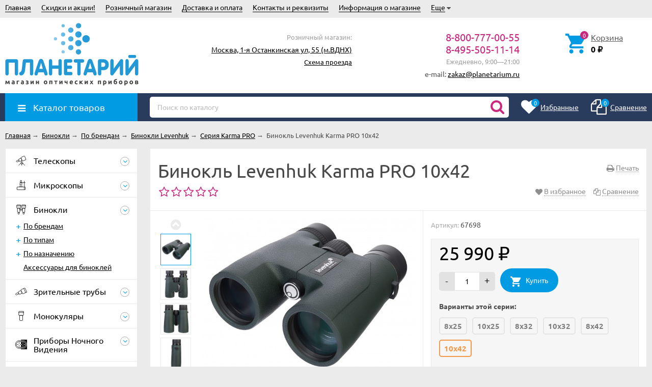

--- FILE ---
content_type: text/html; charset=utf-8
request_url: https://planetarium.ru/product/binokl-levenhuk-karma-pro-10x42/
body_size: 27287
content:
<!DOCTYPE html><html lang="ru"><head prefix="og: http://ogp.me/ns# product: http://ogp.me/ns/product#"><meta http-equiv="Content-Type" content="text/html; charset=utf-8"/><meta name="viewport" content="width=device-width, initial-scale=1" /><meta http-equiv="X-UA-Compatible" content="IE=edge"><title>Бинокль Levenhuk Karma PRO 10x42 купить 25 990 руб. в магазине Планетарий.</title><meta name="Keywords" content="Бинокль Levenhuk Karma PRO 10x42 купить 67698 планетарий интернет магазин москва россия доставка заказать Серия Karma PRO вднх тц рм ввц проспект мира планетариум пвз 
" /><meta name="Description" content="8-800-777-00-55 Купить за 25 990 руб. в магазине Планетарий. Розничный магазин в Москве. Доставка, Курьер, ПВЗ России. Бинокль Levenhuk Karma PRO 10x42 (67698) 
" /><link rel="manifest" href="/manifest.webmanifest"><link rel="icon" href="/favicon.ico" sizes="any"><link rel="icon" href="/icon.svg" type="image/svg+xml"><link rel="apple-touch-icon" href="/apple-touch-icon.png"><link rel="preload" as="image" href="/wa-data/public/shop/products/99/77/17799/images/31222/31222.650.jpg"><script>var globalThemeSettings = {isMobile: 0,isFormStylerInit: 0};</script><!-- css --><meta name="theme-color" content="#CA287D"><style>.bs-color,.bs-color > a,.bs-color > a:hover,a.bs-color:hover,.star,.star-empty,.star-hover,.star-half,.categories-item_subs > li:after,.category-subcat_item:after,.categories-item_subs li:before,ul.menu-v > li ul li:before,.owl-prev:hover,.owl-next:hover,.bx-next:hover,.bx-prev:hover,.owl-prev,.owl-next,.mainpage-products-more,.bx-next,.bx-prev{color: #CA287D;}.bg-bs-color.header-nav-block-outer{background: #2A3C5E;}.call-b-header{background: #CA287D !important;}.bg-bs-color,input[type="button"].bg-bs-color,input[type="submit"].bg-bs-color,.bx-pager-item>a.active,.owl-dot.active>span{background: #CA287D;}a.inline-link,.inline-link,.select-list li.selected a,.select-list li.selected,a:hover,.link:hover,a.selected,.selected > a,.link.selected,.sd-color,.sd-color > a,.select-list,.select-list a,.sd-color > a:hover,a.sd-color:hover,.jq-selectbox,.select-list,.jq-selectbox__dropdown li:hover,.reviews-branch .reviews-branch .review:before,.comments ul ul:before,.checkbox-styler.checked:before,.jq-checkbox.checked:before,.radio-styler.checked:before,.jq-radio.checked:before,a.filter-opt-color:before,.filter-item_title:after,.category-views__el.selected,.button-link,button.button-link,input[type=button].button-link,input[type=submit].button-link,.sidebar-cats_el a:hover,.sidebar-cats li.selected > a,.checkout-options li.selected h3{color: #009BE3;}.bg-sd-color,.button, .button.disabled:hover,button, button.disabled:hover,input[type=button], input[type=button].disabled:hover,input[type=submit], input[type=submit].disabled:hover,.filters .ui-widget-header,.filters .ui-state-default,.filters .ui-state-hover,.filters .ui-widget-content .ui-state-default,.filters .ui-widget-content .ui-state-hover,.compare-diff-all li.selected{background: #009BE3;}.call-b-input input[type="submit"]{background: #009BE3 !important;}.br-sd-color,.product_image-preview.selected{border-color: #009BE3;}.br-bs-color,.product-tile_action .pr-action.active,.tags.cloud a, .tags.tile a,.bx-pager-item>a,.owl-dot>span{border-color: #CA287D;}.br-top-bs-color,ul.br-top-bs-color{border-top-color: #CA287D;}.br-top-sd-color,ul.br-top-sd-color{border-top-color: #009BE3 !important;}input[type="text"],input[type="search"],input[type="email"],input[type="password"],input[type="number"],textarea,select,.jq-selectbox{border: 1px solid #d1d1d1;}.select-list,.cart-coupon-form input{border: 1px solid #009BE3;}.jq-selectbox__trigger-arrow{border-top: 5px solid #009BE3;border-right: 5px solid transparent;border-left: 5px solid transparent;}.jq-selectbox__dropdown,.select-list__items{border: 1px solid #009BE3;}.select-list .select-list_toggle a{border-right: 1px solid #009BE3;}.header_nav-sub > ul:before{border-bottom: 5px solid #CA287D;}input[type="button"].bg-bs-color:hover,input[type="submit"].bg-bs-color:hover{background: #CA287D;}.pagination li.selected a{color: #009BE3;}.link-btn{border-color: #009BE3;color: #009BE3;}.action-msg:after,.drop-down-wrap:after{border: 5px solid transparent;border-bottom: 5px solid #009BE3;}.add-to-favorite.active,.add-to-compare.active{color: #CA287D !important;}.tabs_el.selected{border-top-color: #009BE3;}.step-header.current{color: #009BE3;}.step-header.is-done,.step-header.is-done:hover{color: #FFF;background: #009BE3;}.step-header, .step-header.current{border-color:  #009BE3;background: #FFF;}.storequickorder-button,.button-fastorder__sk-oneclick{color: #CA287D !important;border-color: #CA287D !important;}.wa-signup-form-wrapper input:focus,.wa-signup-form-wrapper select:focus,.wa-signup-form-wrapper textarea:focus,.wa-login-form-wrapper input:focus,.wa-login-form-wrapper select:focus,.wa-login-form-wrapper textarea:focus{border-color: #009BE3 !important;}.radio-styler.checked:before,.jq-radio.checked:before{background: #009BE3;}.cat-menu__el:hover > .cat-menu__el-caret,.subcat-menu__el:hover > .cat-menu__el-caret{color: #009BE3;}.carousel-vertical .bx-prev:after,.carousel-vertical .bx-next:after{color: #009BE3;}.slider-wrap--products .owl-next,.slider-wrap--products .owl-prev{color: #CA287D !important;}.shop-push-modal__btn_blue{background: #CA287D !important;border-color: #CA287D !important;}.shop-push-subscribe,button.shop-push-subscribe{color: #CA287D ;}.shop-sk-callback-block .mfp-close:hover {color: #009BE3;}.shop-sk-callback__slider .ui-slider-range{background: #009BE3;}.shop-sk-callback__slider .ui-slider-handle{color: #009BE3;}.tile-gallery._tile-active .tile-gallery__item:hover:before {background: #009BE3 !important;}.product_options .inline-select a{border: 1px solid #CA287D;color: #CA287D;}.product_options .inline-select a.selected{background: #CA287D;}.wa-product-edit-dialog .wa-cart-section .wa-features-wrapper .wa-feature-wrapper:not(.color) .wa-variants-list .wa-variant{border: 1px solid #CA287D !important;color: #CA287D !important;}.wa-product-edit-dialog .wa-cart-section .wa-features-wrapper .wa-feature-wrapper:not(.color) .wa-variants-list .wa-variant.selected{background: #CA287D !important;}.brands-mainpage button.owl-prev:not(.disabled):hover,.brands-mainpage button.owl-next:not(.disabled):hover{color: #009BE3;}.product_image-preview--video a{color: #009BE3;}.swipebox-thumbs_el.active{border: 2px solid #009BE3;}.swipebox-thumbs_el--icon{color: #009BE3;}.protilegallery_wrapper .protilegallery_tiles .protilegallery_tile:hover:before{background: #009BE3 !important;}input.cartOS__couponButton,.cartOS__button{background: #009BE3 !important;}.onestep-cart input[name="use_affiliate"]{color: #009BE3;}.wa-order-form-wrapper .wa-step-region-section .wa-required,.wa-order-cart-wrapper .wa-cart-details .wa-coupon-section button.wa-button.transparent,.wa-order-cart-wrapper .wa-cart-details .wa-coupon-section input.wa-button.transparent,.wa-delivery-types-section .wa-types-list .wa-type-wrapper.is-active .wa-name:before,.wa-step-payment-section .wa-methods-list.wide .wa-method-wrapper.is-active .wa-payment-name:before{color: #009BE3 !important;}.wa-order-cart-wrapper .wa-cart-details .wa-price-section .wa-price-discount{color: #CA287D !important;}html:not(.with-touch) .wa-quantity-box .wa-button:not(.is-disabled):hover{color: #009BE3 !important;}.wa-input:not(:disabled):focus,.wa-textarea:not(:disabled):focus,.wa-dropdown.is-opened > .wa-dropdown-toggle{border-color: #009BE3 !important;}.timeline > li > a{background: #CA287D;}.timeline ul li:before{border-left: 1px solid #CA287D;}.timeline ul li:after{border-top: 1px solid #CA287D;}</style><link href="/wa-data/public/site/themes/unishop24/vendor.min.css?v3.1.1.16" rel="stylesheet"/><link href="/wa-data/public/site/themes/unishop24/unishop.css?v3.1.1.16" rel="stylesheet"/><style>body{font-family: 'Ubuntu', sans-serif;}.ruble{font-family: 'Arial', sans-serif;} .bg-bs-color.header-nav-block-outer{  background: #2A3C5E; }  @media (min-width: 950px) {  .footer_logo img, .header_logo img{  max-width: 262px; } }  @media (max-width: 950px) { .footer_logo img, .header_logo img{  max-width: 232px; } }  .info-massage{background-color: #ecdf12;} .badge.bestseller{  background: #eb2380; }  .badge.new{  background: #83BD3A; }  .badge.low-price{  background: #eb2380; } .product-tile_name{height: 40px;}.aside-wrap--plugin .menu-v li:nth-child(18) ~ li{display: none;}</style><style>@font-face {font-family: 'Ubuntu';font-display:swap;font-style: italic;font-weight: 400;src: local('Ubuntu Italic'), local('Ubuntu-Italic'),url('/wa-data/public/site/themes/unishop24/fonts/ubuntu/ubuntu-v15-latin_cyrillic-italic.woff2') format('woff2'),url('/wa-data/public/site/themes/unishop24/fonts/ubuntu/ubuntu-v15-latin_cyrillic-italic.woff') format('woff');}@font-face {font-family: 'Ubuntu';font-display:swap;font-style: normal;font-weight: 500;src: local('Ubuntu Medium'), local('Ubuntu-Medium'),url('/wa-data/public/site/themes/unishop24/fonts/ubuntu/ubuntu-v15-latin_cyrillic-500.woff2') format('woff2'),url('/wa-data/public/site/themes/unishop24/fonts/ubuntu/ubuntu-v15-latin_cyrillic-500.woff') format('woff');}@font-face {font-family: 'Ubuntu';font-display:swap;font-style: normal;font-weight: 400;src: local('Ubuntu Regular'), local('Ubuntu-Regular'),url('/wa-data/public/site/themes/unishop24/fonts/ubuntu/ubuntu-v15-latin_cyrillic-regular.woff2') format('woff2'),url('/wa-data/public/site/themes/unishop24/fonts/ubuntu/ubuntu-v15-latin_cyrillic-regular.woff') format('woff');}@font-face {font-family: 'Ubuntu';font-display:swap;font-style: italic;font-weight: 500;src: local('Ubuntu Medium Italic'), local('Ubuntu-MediumItalic'),url('/wa-data/public/site/themes/unishop24/fonts/ubuntu/ubuntu-v15-latin_cyrillic-500italic.woff2') format('woff2'),url('/wa-data/public/site/themes/unishop24/fonts/ubuntu/ubuntu-v15-latin_cyrillic-500italic.woff') format('woff');}@font-face {font-family: 'Ubuntu';font-display:swap;font-style: normal;font-weight: 700;src: local('Ubuntu Bold'), local('Ubuntu-Bold'),url('/wa-data/public/site/themes/unishop24/fonts/ubuntu/ubuntu-v15-latin_cyrillic-700.woff2') format('woff2'),url('/wa-data/public/site/themes/unishop24/fonts/ubuntu/ubuntu-v15-latin_cyrillic-700.woff') format('woff');}@font-face {font-family: 'Ubuntu';font-display:swap;font-style: italic;font-weight: 700;src: local('Ubuntu Bold Italic'), local('Ubuntu-BoldItalic'),url('/wa-data/public/site/themes/unishop24/fonts/ubuntu/ubuntu-v15-latin_cyrillic-700italic.woff2') format('woff2'),url('/wa-data/public/site/themes/unishop24/fonts/ubuntu/ubuntu-v15-latin_cyrillic-700italic.woff') format('woff');}</style><script src="/wa-data/public/site/themes/unishop24/jquery.min.js?v3.1.1.16"></script><!-- shop app css --><link href="/wa-data/public/shop/themes/unishop24/unishop.shop.css?v3.1.1.16" rel="stylesheet"/><meta property="og:type" content="website">
<meta property="og:title" content="Бинокль Levenhuk Karma PRO 10x42 купить 25 990 руб. в магазине Планетарий.">
<meta property="og:description" content="8-800-777-00-55 Купить за 25 990 руб. в магазине Планетарий. Розничный магазин в Москве. Доставка, Курьер, ПВЗ России. Бинокль Levenhuk Karma PRO 10x42 (67698) 
">
<meta property="og:image" content="https://planetarium.ru/wa-data/public/shop/products/99/77/17799/images/31222/31222.750x0.jpg">
<meta property="og:url" content="https://planetarium.ru/product/binokl-levenhuk-karma-pro-10x42/">
<meta property="product:price:amount" content="25990">
<meta property="product:price:currency" content="RUB">
<link rel="icon" href="/favicon.ico" type="image/x-icon" /><link rel="apple-touch-icon" href="/apple-touch-icon.png?v=1640200224" /><!-- Yandex.Metrika counter --> <script type="text/javascript" > (function(m,e,t,r,i,k,a){m[i]=m[i]||function(){(m[i].a=m[i].a||[]).push(arguments)}; m[i].l=1*new Date();k=e.createElement(t),a=e.getElementsByTagName(t)[0],k.async=1,k.src=r,a.parentNode.insertBefore(k,a)}) (window, document, "script", "https://mc.yandex.ru/metrika/tag.js", "ym"); ym(46232520, "init", { clickmap:true, trackLinks:true, accurateTrackBounce:true }); </script> <noscript><div><img src="https://mc.yandex.ru/watch/46232520" style="position:absolute; left:-9999px;" alt="" /></div></noscript> <!-- /Yandex.Metrika counter -->


<!-- Rating Mail.ru counter -->
<script type="text/javascript">
var _tmr = window._tmr || (window._tmr = []);
_tmr.push({id: "3227927", type: "pageView", start: (new Date()).getTime()});
(function (d, w, id) {
  if (d.getElementById(id)) return;
  var ts = d.createElement("script"); ts.type = "text/javascript"; ts.async = true; ts.id = id;
  ts.src = "https://top-fwz1.mail.ru/js/code.js";
  var f = function () {var s = d.getElementsByTagName("script")[0]; s.parentNode.insertBefore(ts, s);};
  if (w.opera == "[object Opera]") { d.addEventListener("DOMContentLoaded", f, false); } else { f(); }
})(document, window, "topmailru-code");
</script><noscript><div>
<img src="https://top-fwz1.mail.ru/counter?id=3227927;js=na" style="border:0;position:absolute;left:-9999px;" alt="Top.Mail.Ru" />
</div></noscript>
<!-- //Rating Mail.ru counter --></head><body class="no-touch icons-hidden bg-grey"><div class="header_top"><div class="clearfix l-wrapper"><div class="float-right"></div><div class="header_menu"><div data-id="header-nav" class="header_menu-btn icon-before js-nav-btn"></div><nav id="header-nav" class="header_nav"><ul class="js-resp-nav"><li class="js-resp-nav-el js-header-nav-el"><a  href="/">Главная</a></li><li class="js-resp-nav-el js-header-nav-el"><a target="_self" href="/category/skidki-i-aktsii/">Скидки и акции!</a></li><li class="js-resp-nav-el js-header-nav-el"><a target="_self" href="/retail-store/moskva/">Розничный магазин</a></li><li class="js-resp-nav-el js-header-nav-el"><a target="_self" href="/dostavka-i-oplata/">Доставка и оплата</a><i class="js-nav-caret nav-caret icon-before"></i><div class="js-header-nav-sub header_nav-sub"><ul class="br-top-bs-color"><li><a target="_self"  href="/dostavka-i-oplata/moskva-i-podmoskove/">Москва и Подмосковье</a></li><li><a target="_self"  href="/dostavka-i-oplata/vse-goroda-rossii/">Все города России</a></li></ul></div></li><li class="js-resp-nav-el js-header-nav-el"><a target="_self" href="/rekvizity/">Контакты и реквизиты</a></li><li class="js-resp-nav-el js-header-nav-el"><a target="_self" href="/store/">Информация о магазине</a><i class="js-nav-caret nav-caret icon-before"></i><div class="js-header-nav-sub header_nav-sub"><ul class="br-top-bs-color"><li><a target="_self"  href="/store/garantii-i-vozvrat/">Гарантии и возврат</a></li><li><a target="_self"  href="/store/privacy/">Обработка персональных данных</a></li><li><a target="_self"  href="/store/vakansii/">Наши вакансии</a></li></ul></div></li><li class="js-resp-nav-el js-header-nav-el"><a target="_self" href="#">Полезные статьи</a><i class="js-nav-caret nav-caret icon-before"></i><div class="js-header-nav-sub header_nav-sub"><ul class="br-top-bs-color"><li><a target="_self"  href="/faq/kak-vybrat-teleskop/">Как выбрать телескоп?</a></li><li><a target="_self"  href="/faq/ustrojstvo-teleskopa/">Устройство телескопов</a></li><li><a target="_self"  href="/faq/astronomiya_s_teleskopom/">Что наблюдать на небе?</a></li><li><a target="_self"  href="/faq/pomoshch-v-vybore-okulyara/">Как выбрать окуляр?</a></li></ul></div></li><li class="js-resp-nav-else js-header-nav-el header_nav-else hide"><span class="link">Еще</span> <i class="fa fa-caret-down"></i><div class="header_nav-sub js-header-nav-sub"><ul class="js-resp-subnav-else br-top-bs-color"></ul></div></li></ul></nav></div></div></div><header class="header"><div class="l-wrapper header_inner"><div class="header_left"><a class="header_logo" href="/"><img src="/img/logo.svg" alt="Магазин Планетарий" /></a></div><div class="header_right"><div class="header_address">

<div class="header_hours">Розничный магазин:</div>
<span class="link"><a href="/retail-store/moskva/">Москва, 1-я Останкинская ул, 55 (м.ВДНХ)</a></span><br>
<span class="header_hours"><a href="/retail-store/moskva/">Схема проезда</a></span><br>
</div><div class="header_contacts">
    
                                 
                   
            <div class="header_phone bs-color">8-800-777-00-55</div>
            <div class="header_phone bs-color">8-495-505-11-14</div>
                                <div class="header_hours">Ежедневно, 9:00—21:00</div>
    <span>e-mail: <a href="mailto:zakaz@planetarium.ru">zakaz@planetarium.ru</a></span>
        
</div><div class="header_cart js-preview-cart js-header-cart"  data-url="/cart/"><a href="/order/"><div class="header_cart-icon"><i class="icon ion-android-cart sd-color"></i><span class="js-cart-preview-count header_cart-count bg-bs-color">0</span></div><div class="header_cart-content"><span class="link">Корзина</span><div class="header_cart-total js-cart-preview-total">0 <span class="ruble">₽</span></div></div></a><div class="action-msg-wrap action-msg-wrap--cart js-action-msg"><div class="action-msg br-top-sd-color shadow">Товар добавлен в корзину!</div></div><div class="js-cart-popup cart-popup"></div></div></div></div></header><div class="header-nav-block-outer bg-bs-color js-content-move"><div class="header-nav-block l-wrapper"><div class=" display-table"><div class="header-nav-categories js-drop-down-outer"><div data-id="header-nav-categories" class="js-btn-drop-down header-nav-categories-btn bg-sd-color icon-before">Каталог товаров</div></div><div class="header-nav-search js-header-search"><i class="btn header-nav-search_btn-show icon-before js-show-header-nav-search"></i><form method="get" action="/search/" class="js-header-nav-search header-nav-search_form"><div class="search-input"><input class="header-nav-search-input js-search-auto" autocomplete="off" type="text" name="query" value="" placeholder="Поиск по каталогу" /><div class="search-auto-result js-search-auto-result"></div><i class="fa fa-search btn bs-color js-submit-form"></i></div></form></div><div class="header-nav-custom-pr"><div class="js-preview-favorite custom-pr"><a class="js-products-list-link" href="/search/?list=favorites"><div class="custom-pr_icon bs-color"><i class="fa fa-heart icon"></i><span class="js-products-list-count custom-pr_short-count bg-sd-color">0</span></div><div class="custom-pr_content"><span class="link custom-pr_title">Избранные</span></div></a><div class="action-msg-wrap js-action-msg"><div class="action-msg br-top-sd-color shadow">Товар добавлен в список избранных</div></div></div><div class="js-preview-compare custom-pr"><a class="js-products-list-link" href="/compare/"><div class="custom-pr_icon bs-color"><i class="fa fa-files-o icon "></i><span class="js-products-list-count custom-pr_short-count bg-sd-color">0</span></div><div class="custom-pr_content"><span class="link custom-pr_title">Сравнение</span></div></a><div class="action-msg-wrap js-action-msg"><div class="action-msg br-top-sd-color shadow" >Товар добавлен в список сравнения</div></div></div></div></div><div id="header-nav-categories" class="header-nav-categories_wrap js-drop-down-wrap" data-retina="" data-lazy=""><div class="js-bg categories-nav-bg mfp-bg mfp-ready"></div><div class="drop-down-wrap"><div class="cat-menu js-catmenu-wrap"><div class="js-cat-subs-disclosed has-subs cat-menu__el position-relative "><i class="js-catmenu-el-caret cat-menu__el-caret fa"></i><a class="cat-menu__el-link" href="/category/telescope/"><div class="cat-menu__el-icon"><img class="js-cat-menu-image" alt="Телескопы" src="/img/s1.svg" /></div><div class="cat-menu__el-title">Телескопы</div></a><div class="subcat-menu cols-4 subcat-menu--disclosed js-submenu"><div class="subcat_cols"><div class=""></div> <!--  .subcat_col --><div class="subcat_col"><div class="subcat-disclosed__el js-subcatmenu-el has-subs"><i class="js-catmenu-el-caret cat-menu__el-caret fa"></i><div class="subcat-disclosed__el-name"><a  href="/category/teleskopy-po-firmam/">По брендам</a></div><div class="subcat-disclosed__subs js-submenu"><div class="subcat-disclosed__sub"><a href="/category/telescope_skywatcher/">Телескопы Sky-Watcher</a></div><div class="subcat-disclosed__sub"><a href="/category/telescope_levenhuk/">Телескопы Levenhuk</a></div><div class="subcat-disclosed__sub"><a href="/category/telescope_meade/">Телескопы Meade</a></div><div class="subcat-disclosed__sub"><a href="/category/telescope_bresser/">Телескопы Bresser</a></div><div class="subcat-disclosed__sub"><a href="/category/telescope_celestron/">Телескопы Celestron</a></div><div class="subcat-disclosed__sub"><a href="/category/teleskopy-svbony/">Телескопы SVBONY</a></div><div class="subcat-disclosed__sub"><a href="/category/teleskopy-discovery/">Телескопы Discovery</a></div><div class="subcat-disclosed__sub"><a href="/category/teleskopy-unistellar/">Телескопы Unistellar</a></div><div class="subcat-disclosed__sub"><a href="/category/teleskopy-vaonis/">Телескопы Vaonis</a></div><div class="subcat-disclosed__sub"><a href="/category/telescope_veber/">Телескопы Veber</a></div><div class="subcat-disclosed__sub"><a href="/category/teleskopy-orion/">Телескопы Orion</a></div><div class="subcat-disclosed__sub"><a href="/category/teleskopy-vixen/">Телескопы Vixen</a></div><div class="subcat-disclosed__sub"><a href="/category/teleskopy-konus/">Телескопы Konus</a></div><div class="subcat-disclosed__sub"><a href="/category/telescope-zwo/">Телескопы ZWO</a></div><div class="subcat-disclosed__sub"><a href="/category/coronado_telescope/">Телескопы Coronado</a></div><div class="subcat-disclosed__sub"><a href="/category/teleskopy-lunt/">Телескопы Lunt</a></div></div></div></div> <!--  .subcat_col --><div class="subcat_col"><div class="subcat-disclosed__el js-subcatmenu-el has-subs"><i class="js-catmenu-el-caret cat-menu__el-caret fa"></i><div class="subcat-disclosed__el-name"><a  href="/category/teleskopy-po-tipam/">По типам</a></div><div class="subcat-disclosed__subs js-submenu"><div class="subcat-disclosed__sub"><a href="/category/telescope_refraktor/">Рефракторы</a></div><div class="subcat-disclosed__sub"><a href="/category/telescope_reflektor/">Рефлекторы</a></div><div class="subcat-disclosed__sub"><a href="/category/telescope_zerkalno-linzovie/">Зеркально-линзовые</a></div><div class="subcat-disclosed__sub"><a href="/category/azimutalnaya-montirovka/">Азимутальная монтировка</a></div><div class="subcat-disclosed__sub"><a href="/category/ekvatorialnaya-montirovka/">Экваториальная</a></div><div class="subcat-disclosed__sub"><a href="/category/avtomatizirovannye-goto/">С авто-наведением</a></div><div class="subcat-disclosed__sub"><a href="/category/cif_telescope/">Цифровые телескопы</a></div><div class="subcat-disclosed__sub"><a href="/category/na-montirovke-dobsona/">Монтировка Добсона</a></div><div class="subcat-disclosed__sub"><a href="/category/telescope-top-10/">Самые популярные телескопы <span class="cat-badge cat-badge--pink">ТОП 10</span></a></div></div></div></div> <!--  .subcat_col --><div class="subcat_col"><div class="subcat-disclosed__el js-subcatmenu-el has-subs"><i class="js-catmenu-el-caret cat-menu__el-caret fa"></i><div class="subcat-disclosed__el-name"><a  href="/category/teleskopy-po-naznacheniya/">По назначению</a></div><div class="subcat-disclosed__subs js-submenu"><div class="subcat-disclosed__sub"><a href="/category/teleskopy-dlya-shkolnikov/">Для детей и школьников</a></div><div class="subcat-disclosed__sub"><a href="/category/nedorogie-dlja-novichkov/">Недорогие для новичков</a></div><div class="subcat-disclosed__sub"><a href="/category/teleskopy-dlya-astronomov/">Для любителей астрономии</a></div><div class="subcat-disclosed__sub"><a href="/category/bolshie-dlya-professionalov/">Большие для профессионалов</a></div><div class="subcat-disclosed__sub"><a href="/category/solar_telescope/">Солнечные телескопы</a></div></div></div></div> <!--  .subcat_col --><div class="subcat_col"><div class="subcat-disclosed__el js-subcatmenu-el has-subs"><i class="js-catmenu-el-caret cat-menu__el-caret fa"></i><div class="subcat-disclosed__el-name"><a  href="/category/okulyar/">Окуляры и Линзы Барлоу</a></div><div class="subcat-disclosed__subs js-submenu"><div class="subcat-disclosed__sub"><a href="/category/barlou_lens/">Линзы Барлоу</a></div><div class="subcat-disclosed__sub"><a href="/category/okulary_plossl/">Окуляры простые</a></div><div class="subcat-disclosed__sub"><a href="/category/okulary_wa/">Окуляры широкоугольные</a></div><div class="subcat-disclosed__sub"><a href="/category/okulary_uwa/">Окуляры сверхширокоугольные</a></div><div class="subcat-disclosed__sub"><a href="/category/okulyary-s-bolshim-vynosom/">Окуляры с большим выносом</a></div><div class="subcat-disclosed__sub"><a href="/category/okulary_zoom/">Окуляры Zoom</a></div><div class="subcat-disclosed__sub"><a href="/category/okulary_special/">Окуляры специальные</a></div><div class="subcat-disclosed__sub"><a href="/category/nabor_okular/">Наборы окуляров</a></div></div></div></div> <!--  .subcat_col --><div class="subcat_col"><div class="subcat-disclosed__el js-subcatmenu-el has-subs"><i class="js-catmenu-el-caret cat-menu__el-caret fa"></i><div class="subcat-disclosed__el-name"><a  href="/category/aksessuary/">Аксессуары для телескопов</a></div><div class="subcat-disclosed__subs js-submenu"><div class="subcat-disclosed__sub"><a href="/category/truby_telescopov/">Трубы телескопов отдельно</a></div><div class="subcat-disclosed__sub"><a href="/category/svetofiltr/">Светофильтры</a></div><div class="subcat-disclosed__sub"><a href="/category/montirovki/">Монтировки</a></div><div class="subcat-disclosed__sub"><a href="/category/montirovki_i_motory/">Моторы, аксессуары монтировок</a></div><div class="subcat-disclosed__sub"><a href="/category/kolca-plastini/">Крепежные кольца, пластины</a></div><div class="subcat-disclosed__sub"><a href="/category/diagonalnye-prizmy-zerkala/">Диагональные зеркала, призмы</a></div><div class="subcat-disclosed__sub"><a href="/category/kollimatory/">Коллиматоры</a></div><div class="subcat-disclosed__sub"><a href="/category/iskateli/">Искатели</a></div><div class="subcat-disclosed__sub"><a href="/category/borba-s-rosoy/">Борьба с росой</a></div><div class="subcat-disclosed__sub"><a href="/category/istochniki-pitaniya/">Источники и кабели питания</a></div><div class="subcat-disclosed__sub"><a href="/category/sumki/">Сумки и кейсы</a></div></div></div></div> <!--  .subcat_col --><div class="subcat_col"><div class="subcat-disclosed__el js-subcatmenu-el has-subs"><i class="js-catmenu-el-caret cat-menu__el-caret fa"></i><div class="subcat-disclosed__el-name"><a  href="/category/astrofoto/">Аксессуары для АстроФото</a></div><div class="subcat-disclosed__subs js-submenu"><div class="subcat-disclosed__sub"><a href="/category/astro-ccd/">Цифровые камеры</a></div><div class="subcat-disclosed__sub"><a href="/category/t-adapter/">Т-кольца, адаптеры</a></div><div class="subcat-disclosed__sub"><a href="/category/filtry-dlya-astrofotografii/">Фильтры для АстроФото</a></div><div class="subcat-disclosed__sub"><a href="/category/korrektory-komy-i-reduktory-fokusa/">Корректоры и редукторы</a></div><div class="subcat-disclosed__sub"><a href="/category/teleekstendery/">Телеэкстендеры</a></div><div class="subcat-disclosed__sub"><a href="/category/fokusirovochnye-maski/">Фокусировочные маски</a></div><div class="subcat-disclosed__sub"><a href="/category/gidy/">Гиды</a></div><div class="subcat-disclosed__sub"><a href="/category/fokusirovshchiki/">Фокусеры</a></div><div class="subcat-disclosed__sub"><a href="/category/derzhateli-filtrov/">Держатели фильтров</a></div><div class="subcat-disclosed__sub"><a href="/category/mini-kompyutery/">Мини-компьютеры</a></div></div></div></div></div></div></div><div class="js-cat-subs-disclosed has-subs cat-menu__el position-relative "><i class="js-catmenu-el-caret cat-menu__el-caret fa"></i><a class="cat-menu__el-link" href="/category/microscope/"><div class="cat-menu__el-icon"><img class="js-cat-menu-image" alt="Микроскопы" src="/img/s2.svg" /></div><div class="cat-menu__el-title">Микроскопы</div></a><div class="subcat-menu cols-4 subcat-menu--disclosed js-submenu"><div class="subcat_cols"><div class=""></div> <!--  .subcat_col --><div class="subcat_col"><div class="subcat-disclosed__el js-subcatmenu-el has-subs"><i class="js-catmenu-el-caret cat-menu__el-caret fa"></i><div class="subcat-disclosed__el-name"><a  href="/category/mikroskope-po-firmam/">По брендам</a></div><div class="subcat-disclosed__subs js-submenu"><div class="subcat-disclosed__sub"><a href="/category/microscope_levenhuk/">Микроскопы Levenhuk</a></div><div class="subcat-disclosed__sub"><a href="/category/microscope_micromed/">Микроскопы Микромед</a></div><div class="subcat-disclosed__sub"><a href="/category/mikroskopy-magus/">Микроскопы MAGUS</a></div><div class="subcat-disclosed__sub"><a href="/category/mikroskopy-svbony/">Микроскопы SVBONY</a></div><div class="subcat-disclosed__sub"><a href="/category/mikroskopy-discovery/">Микроскопы Discovery</a></div><div class="subcat-disclosed__sub"><a href="/category/microscope_bresser/">Микроскопы Bresser</a></div><div class="subcat-disclosed__sub"><a href="/category/microscope_altami/">Микроскопы Альтами</a></div><div class="subcat-disclosed__sub"><a href="/category/mikroskopy-beaverlab/">Микроскопы BeaverLAB</a></div></div></div></div> <!--  .subcat_col --><div class="subcat_col"><div class="subcat-disclosed__el js-subcatmenu-el has-subs"><i class="js-catmenu-el-caret cat-menu__el-caret fa"></i><div class="subcat-disclosed__el-name"><a  href="/category/mikroskopy-po-tipam/">По типам</a></div><div class="subcat-disclosed__subs js-submenu"><div class="subcat-disclosed__sub"><a href="/category/tsifrovye-usb-mikroskopy/">Цифровые USB микроскопы</a></div><div class="subcat-disclosed__sub"><a href="/category/elektronnye-mikroskopy/">Электронные микроскопы</a></div><div class="subcat-disclosed__sub"><a href="/category/svetovye-mikroskopy/">Световые микроскопы</a></div><div class="subcat-disclosed__sub"><a href="/category/binokulyarnye-i-stereomikroskopy/">Бинокулярные и стереомикроскопы</a></div><div class="subcat-disclosed__sub"><a href="/category/nedorogie-mikroskopy/">Недорогие микроскопы</a></div><div class="subcat-disclosed__sub"><a href="/category/metallograficheskie-mikroskopy/">Металлографические микроскопы</a></div><div class="subcat-disclosed__sub"><a href="/category/microscope-top-10/">Самые популярные микроскопы <span class="cat-badge cat-badge--pink">ТОП 10</span></a></div></div></div></div> <!--  .subcat_col --><div class="subcat_col"><div class="subcat-disclosed__el js-subcatmenu-el has-subs"><i class="js-catmenu-el-caret cat-menu__el-caret fa"></i><div class="subcat-disclosed__el-name"><a  href="/category/mikroskopy-po-naznacheniyu/">По назначению</a></div><div class="subcat-disclosed__subs js-submenu"><div class="subcat-disclosed__sub"><a href="/category/detskie-mikroskopy/">Детские микроскопы</a></div><div class="subcat-disclosed__sub"><a href="/category/shkolnie-mikroskopy/">Школьные микроскопы</a></div><div class="subcat-disclosed__sub"><a href="/category/microscope-biologicheskie/">Биологические</a></div><div class="subcat-disclosed__sub"><a href="/category/laboratornye-i-meditsinskie/">Лабораторные и медицинские</a></div><div class="subcat-disclosed__sub"><a href="/category/dlya-payki-i-remonta-elektroniki/">Для пайки и ремонта электроники</a></div><div class="subcat-disclosed__sub"><a href="/category/bolshie-dlya-issledovaniy/">Большие для исследований</a></div></div></div></div> <!--  .subcat_col --><div class="subcat_col"><div class="subcat-disclosed__el js-subcatmenu-el has-subs"><i class="js-catmenu-el-caret cat-menu__el-caret fa"></i><div class="subcat-disclosed__el-name"><a  href="/category/aksessuary-mikroskopov-universalnye/">Аксессуары микроскопов универсальные</a></div><div class="subcat-disclosed__subs js-submenu"><div class="subcat-disclosed__sub"><a href="/category/nabory-mikropreparatov/">Наборы микропрепаратов</a></div><div class="subcat-disclosed__sub"><a href="/category/tsifrovye-kamery-dlya-mikroskopov/">Цифровые камеры для микроскопов</a></div><div class="subcat-disclosed__sub"><a href="/category/adaptery-perekhodniki/">Адаптеры, переходники</a></div><div class="subcat-disclosed__sub"><a href="/category/instrumenty-obrazcy-dlya-kalibrovki/">Инструменты, образцы для калибровки</a></div><div class="subcat-disclosed__sub"><a href="/category/ukhod-za-optikoy/">Уход за оптикой</a></div><div class="subcat-disclosed__sub"><a href="/category/monitory-mikroskopov/">Мониторы</a></div></div></div></div> <!--  .subcat_col --><div class="subcat_col"><div class="subcat-disclosed__el js-subcatmenu-el has-subs"><i class="js-catmenu-el-caret cat-menu__el-caret fa"></i><div class="subcat-disclosed__el-name"><a  href="/category/aksessuary-biologicheskikhshkolnykh-mikroskopov/">Аксессуары биологических микроскопов</a></div><div class="subcat-disclosed__subs js-submenu"><div class="subcat-disclosed__sub"><a href="/category/okulyary-mikroskopov/">Окуляры микроскопов</a></div><div class="subcat-disclosed__sub"><a href="/category/obektivy-mikroskopov/">Объективы микроскопов</a></div><div class="subcat-disclosed__sub"><a href="/category/stekla-chashki-petri/">Стекла, чашки Петри</a></div><div class="subcat-disclosed__sub"><a href="/category/immersionnoe-maslo/">Иммерсионное масло</a></div><div class="subcat-disclosed__sub"><a href="/category/kondensory/">Конденсоры</a></div><div class="subcat-disclosed__sub"><a href="/category/polyarizatory/">Поляризаторы</a></div><div class="subcat-disclosed__sub"><a href="/category/fazovo-kontrastnye-ustroystva/">Фазово-контрастные устройства</a></div><div class="subcat-disclosed__sub"><a href="/category/moduli-lyuminestsentsii-i-dik/">Модули люминесценции и ДИК</a></div><div class="subcat-disclosed__sub"><a href="/category/stoliki/">Столики</a></div><div class="subcat-disclosed__sub"><a href="/category/zapasnye-lampy-zerkala/">Запасные лампы, зеркала</a></div><div class="subcat-disclosed__sub"><a href="/category/bloki-pitaniya/">Блоки питания</a></div><div class="subcat-disclosed__sub"><a href="/category/svetofiltry/">Светофильтры</a></div><div class="subcat-disclosed__sub"><a href="/category/reaktivy-i-posuda-dlya-okrashivaniya-preparatov/">Реактивы и посуда для окрашивания</a></div></div></div></div> <!--  .subcat_col --><div class="subcat_col"><div class="subcat-disclosed__el js-subcatmenu-el has-subs"><i class="js-catmenu-el-caret cat-menu__el-caret fa"></i><div class="subcat-disclosed__el-name"><a  href="/category/aksessuary-stereomikroskopov/">Аксессуары стереомикроскопов</a></div><div class="subcat-disclosed__subs js-submenu"><div class="subcat-disclosed__sub"><a href="/category/golovy-stereomikroskopov/">Головы стереомикроскопов</a></div><div class="subcat-disclosed__sub"><a href="/category/stoly/">Столы</a></div><div class="subcat-disclosed__sub"><a href="/category/shtativy-dlya-mikroskopov/">Штативы для микроскопов</a></div><div class="subcat-disclosed__sub"><a href="/category/derzhateli/">Держатели</a></div><div class="subcat-disclosed__sub"><a href="/category/okulyary-stereomikroskopov/">Окуляры стереомикроскопов</a></div><div class="subcat-disclosed__sub"><a href="/category/obektivy-nasadki/">Объективы, насадки</a></div><div class="subcat-disclosed__sub"><a href="/category/osvetiteli/">Осветители</a></div><div class="subcat-disclosed__sub"><a href="/category/ktp-i-polyarizatory/">КТП и поляризаторы</a></div><div class="subcat-disclosed__sub"><a href="/category/dopolnitelnye-komplektuyushchie/">Дополнительные комплектующие</a></div></div></div></div></div></div></div><div class="js-cat-subs-disclosed has-subs cat-menu__el position-relative "><i class="js-catmenu-el-caret cat-menu__el-caret fa"></i><a class="cat-menu__el-link" href="/category/binoculars/"><div class="cat-menu__el-icon"><img class="js-cat-menu-image" alt="Бинокли" src="/img/s3.svg" /></div><div class="cat-menu__el-title">Бинокли</div></a><div class="subcat-menu cols-3 subcat-menu--disclosed js-submenu"><div class="subcat_cols"><div class=""></div> <!--  .subcat_col --><div class="subcat_col"><div class="subcat-disclosed__el js-subcatmenu-el has-subs"><i class="js-catmenu-el-caret cat-menu__el-caret fa"></i><div class="subcat-disclosed__el-name"><a  href="/category/binokli-po-firmam/">По брендам</a></div><div class="subcat-disclosed__subs js-submenu"><div class="subcat-disclosed__sub"><a href="/category/binokli_levenhuk/">Бинокли Levenhuk</a></div><div class="subcat-disclosed__sub"><a href="/category/binokli-svbony/">Бинокли SVBONY</a></div><div class="subcat-disclosed__sub"><a href="/category/binokly_pentax/">Бинокли Pentax</a></div><div class="subcat-disclosed__sub"><a href="/category/komz/">Бинокли КОМЗ</a></div><div class="subcat-disclosed__sub"><a href="/category/binokli-discovery/">Бинокли Discovery</a></div><div class="subcat-disclosed__sub"><a href="/category/binokli-veber/">Бинокли Veber</a></div><div class="subcat-disclosed__sub"><a href="/category/binokli-bresser/">Бинокли Bresser</a></div><div class="subcat-disclosed__sub"><a href="/category/binokli-eyeskey/">Бинокли Eyeskey</a></div><div class="subcat-disclosed__sub"><a href="/category/binokli-meade/">Бинокли Meade</a></div><div class="subcat-disclosed__sub"><a href="/category/binokli_celestron/">Бинокли Celestron</a></div><div class="subcat-disclosed__sub"><a href="/category/binokli-konus/">Бинокли Konus</a></div><div class="subcat-disclosed__sub"><a href="/category/binokli-sky-watcher/">Бинокли Sky-Watcher</a></div><div class="subcat-disclosed__sub"><a href="/category/binokli-vixen/">Бинокли Vixen</a></div></div></div></div> <!--  .subcat_col --><div class="subcat_col"><div class="subcat-disclosed__el js-subcatmenu-el has-subs"><i class="js-catmenu-el-caret cat-menu__el-caret fa"></i><div class="subcat-disclosed__el-name"><a  href="/category/binokli-po-tipam/">По типам</a></div><div class="subcat-disclosed__subs js-submenu"><div class="subcat-disclosed__sub"><a href="/category/binoculars-moshchnye/">Мощные бинокли</a></div><div class="subcat-disclosed__sub"><a href="/category/binoculars-nedorogie/">Недорогие бинокли</a></div><div class="subcat-disclosed__sub"><a href="/category/binoculars-rossiyskie/">Российские бинокли</a></div><div class="subcat-disclosed__sub"><a href="/category/binoculars-porro/">С призмами Porro</a></div><div class="subcat-disclosed__sub"><a href="/category/binoculars-roof/">С призмами Roof</a></div><div class="subcat-disclosed__sub"><a href="/category/binoculars-top-10/">Самые популярные бинокли <span class="cat-badge cat-badge--pink">ТОП 10</span></a></div></div></div></div> <!--  .subcat_col --><div class="subcat_col"><div class="subcat-disclosed__el js-subcatmenu-el has-subs"><i class="js-catmenu-el-caret cat-menu__el-caret fa"></i><div class="subcat-disclosed__el-name"><a  href="/category/binokli-po-naznacheniyu/">По назначению</a></div><div class="subcat-disclosed__subs js-submenu"><div class="subcat-disclosed__sub"><a href="/category/binoculars-teatralnye/">Театральные бинокли</a></div><div class="subcat-disclosed__sub"><a href="/category/binoculars-morskie/">Морские бинокли</a></div><div class="subcat-disclosed__sub"><a href="/category/binoculars-voennye/">Военные и армейские</a></div><div class="subcat-disclosed__sub"><a href="/category/binoculars-dlya-okhoty/">Бинокли для охоты</a></div><div class="subcat-disclosed__sub"><a href="/category/binoculars-detskie/">Детские</a></div><div class="subcat-disclosed__sub"><a href="/category/turisticheskie-binokli/">Туристические бинокли</a></div><div class="subcat-disclosed__sub"><a href="/category/dlya-nablyudeniya-za-ptitsami/">Для наблюдения за птицами</a></div></div></div></div> <!--  .subcat_col --><div class="subcat_col"><div class="subcat-disclosed__el"><div class="subcat-disclosed__el-name"><a  href="/category/aksessuary-dlya-binokley/">Аксессуары для биноклей</a></div></div></div></div></div></div><div class="js-cat-subs-dropdown has-subs cat-menu__el position-relative "><i class="js-catmenu-el-caret cat-menu__el-caret fa"></i><a class="cat-menu__el-link" href="/category/zritelnie_truby/"><div class="cat-menu__el-icon"><img class="js-cat-menu-image" alt="Зрительные трубы" src="/img/s4.svg" /></div><div class="cat-menu__el-title">Зрительные трубы</div></a><div class="subcat-menu js-submenu"><div class=" subcat-menu__el position-relative "><a href="/category/truby-levenhuk/">Трубы Levenhuk</a></div><div class=" subcat-menu__el position-relative "><a href="/category/truby-svbony/">Трубы SVBONY</a></div><div class=" subcat-menu__el position-relative "><a href="/category/truby-veber/">Трубы Veber</a></div><div class=" subcat-menu__el position-relative "><a href="/category/truby-pentax/">Трубы Pentax</a></div><div class=" subcat-menu__el position-relative "><a href="/category/truby-discovery/">Трубы Discovery</a></div><div class=" subcat-menu__el position-relative "><a href="/category/truby-meade/">Трубы Meade</a></div></div></div><div class="js-cat-subs-dropdown has-subs cat-menu__el position-relative "><i class="js-catmenu-el-caret cat-menu__el-caret fa"></i><a class="cat-menu__el-link" href="/category/monokuljary/"><div class="cat-menu__el-icon"><img class="js-cat-menu-image" alt="Монокуляры" src="/img/s5.svg" /></div><div class="cat-menu__el-title">Монокуляры</div></a><div class="subcat-menu js-submenu"><div class=" subcat-menu__el position-relative "><a href="/category/monokulyary-levenhuk/">Монокуляры Levenhuk</a></div><div class=" subcat-menu__el position-relative "><a href="/category/monokulyary-svbony/">Монокуляры SVBONY</a></div><div class=" subcat-menu__el position-relative "><a href="/category/monokulyary-discovery/">Монокуляры Discovery</a></div><div class=" subcat-menu__el position-relative "><a href="/category/monokulyary-pentax/">Монокуляры Pentax</a></div><div class=" subcat-menu__el position-relative "><a href="/category/monokulyary-veber/">Монокуляры Veber</a></div><div class=" subcat-menu__el position-relative "><a href="/category/monokulyary-komz/">Монокуляры КОМЗ</a></div><div class=" subcat-menu__el position-relative "><a href="/category/monokulyary-konus/">Монокуляры Konus</a></div><div class=" subcat-menu__el position-relative "><a href="/category/monokulyary-eyeskey/">Монокуляры Eyeskey</a></div></div></div><div class="js-cat-subs-dropdown has-subs cat-menu__el position-relative "><i class="js-catmenu-el-caret cat-menu__el-caret fa"></i><a class="cat-menu__el-link" href="/category/pnv/"><div class="cat-menu__el-icon"><img class="js-cat-menu-image" alt="Приборы Ночного Видения" src="/img/s6.svg" /></div><div class="cat-menu__el-title">Приборы Ночного Видения</div></a><div class="subcat-menu js-submenu"><div class=" subcat-menu__el position-relative "><a href="/category/pnv-levenhuk/">ПНВ Levenhuk</a></div><div class=" subcat-menu__el position-relative "><a href="/category/pnv-discovery/">ПНВ Discovery</a></div><div class=" subcat-menu__el position-relative "><a href="/category/pnv-veber/">ПНВ Veber</a></div><div class=" subcat-menu__el position-relative "><a href="/category/pnv-svbony/">ПНВ SVBONY</a></div></div></div><div class="js-cat-subs-dropdown has-subs cat-menu__el position-relative "><i class="js-catmenu-el-caret cat-menu__el-caret fa"></i><a class="cat-menu__el-link" href="/category/lazernye-dalnomery/"><div class="cat-menu__el-icon"><img class="js-cat-menu-image" alt="Лазерные дальномеры" src="/img/s7.svg" /></div><div class="cat-menu__el-title">Лазерные дальномеры</div></a><div class="subcat-menu js-submenu"><div class=" subcat-menu__el position-relative "><a href="/category/dalnomery-levenhuk/">Дальномеры Levenhuk</a></div><div class=" subcat-menu__el position-relative "><a href="/category/dal-ermenrich/">Дальномеры Ermenrich</a></div><div class=" subcat-menu__el position-relative "><a href="/category/dalnomery-veber/">Дальномеры Veber</a></div></div></div><div class="js-cat-subs-dropdown has-subs cat-menu__el position-relative "><i class="js-catmenu-el-caret cat-menu__el-caret fa"></i><a class="cat-menu__el-link" href="/category/shtativy/"><div class="cat-menu__el-icon"><img class="js-cat-menu-image" alt="Штативы" src="/img/s8.svg" /></div><div class="cat-menu__el-title">Штативы</div></a><div class="subcat-menu js-submenu"><div class=" subcat-menu__el position-relative "><a href="/category/falcon-eyes/">Штативы Falcon Eyes</a></div><div class=" subcat-menu__el position-relative "><a href="/category/shtativy-svbony/">Штативы SVBONY</a></div><div class=" subcat-menu__el position-relative "><a href="/category/shtativy-levenhuk/">Штативы Levenhuk</a></div><div class=" subcat-menu__el position-relative "><a href="/category/shtativnye-golovki/">Штативные головки</a></div></div></div><div class="js-cat-subs-dropdown has-subs cat-menu__el position-relative "><i class="js-catmenu-el-caret cat-menu__el-caret fa"></i><a class="cat-menu__el-link" href="/category/lupy/"><div class="cat-menu__el-icon"><img class="js-cat-menu-image" alt="Лупы" src="/img/s9.svg" /></div><div class="cat-menu__el-title">Лупы</div></a><div class="subcat-menu js-submenu"><div class=" subcat-menu__el position-relative "><a href="/category/lupy-levenhuk/">Лупы Levenhuk</a></div><div class=" subcat-menu__el position-relative "><a href="/category/lupy-eschenbach/">Лупы Eschenbach</a></div><div class=" subcat-menu__el position-relative "><a href="/category/lupy-kromatech/">Лупы Kromatech</a></div><div class=" subcat-menu__el position-relative "><a href="/category/lupy-mikromed/">Лупы Микромед</a></div><div class=" subcat-menu__el position-relative "><a href="/category/lupy-veber/">Лупы Veber</a></div><div class=" subcat-menu__el position-relative "><a href="/category/lupy-discovery/">Лупы Discovery</a></div><div class=" subcat-menu__el position-relative "><a href="/category/lupy-komz/">Лупы КОМЗ</a></div><div class=" subcat-menu__el position-relative "><a href="/category/lupy-konus/">Лупы Konus</a></div></div></div><div class="js-cat-subs-dropdown has-subs cat-menu__el position-relative "><i class="js-catmenu-el-caret cat-menu__el-caret fa"></i><a class="cat-menu__el-link" href="/category/domashniy_planetariy/"><div class="cat-menu__el-icon"><img class="js-cat-menu-image" alt="Домашние планетарии" src="/img/s10.svg" /></div><div class="cat-menu__el-title">Домашние планетарии</div></a><div class="subcat-menu js-submenu"><div class=" subcat-menu__el position-relative "><a href="/category/segatoys/">Планетарии SegaToys</a></div><div class=" subcat-menu__el position-relative "><a href="/category/planetarii-discovery/">Планетарии Discovery</a></div><div class=" subcat-menu__el position-relative "><a href="/category/planetarii-levenhuk/">Планетарии Levenhuk</a></div><div class=" subcat-menu__el position-relative "><a href="/category/bresser_planetarium/">Планетарии Bresser</a></div></div></div><div class="js-cat-subs-dropdown has-subs cat-menu__el position-relative "><i class="js-catmenu-el-caret cat-menu__el-caret fa"></i><a class="cat-menu__el-link" href="/category/books/"><div class="cat-menu__el-icon"><img class="js-cat-menu-image" alt="Книги, учебные пособия" src="/img/s11.svg" /></div><div class="cat-menu__el-title">Книги, учебные пособия</div></a><div class="subcat-menu js-submenu"><div class=" subcat-menu__el position-relative "><a href="/category/knigi-po-astronomii/">Книги по астрономии</a></div><div class=" subcat-menu__el position-relative "><a href="/category/karty-i-plakaty/">Карты и плакаты</a></div><div class=" subcat-menu__el position-relative "><a href="/category/knigi-po-biologii/">Книги по биологии</a></div><div class=" subcat-menu__el position-relative "><a href="/category/nab-eksp/">Наборы для экспериментов</a></div><div class=" subcat-menu__el position-relative "><a href="/category/globusy/">Глобусы</a></div></div></div><div class="js-cat-subs-dropdown has-subs cat-menu__el position-relative "><i class="js-catmenu-el-caret cat-menu__el-caret fa"></i><a class="cat-menu__el-link" href="/category/drugoe/"><div class="cat-menu__el-icon"><img class="js-cat-menu-image" alt="Другие товары" src="/img/s12.svg" /></div><div class="cat-menu__el-title">Другие товары</div></a><div class="subcat-menu js-submenu"><div class=" subcat-menu__el position-relative "><a href="/category/meteo_gps/">Метеостанции</a></div><div class=" subcat-menu__el position-relative "><a href="/category/uhod-opt/">Средства ухода за оптикой</a></div><div class=" subcat-menu__el position-relative "><a href="/category/kompasy/">Компасы</a></div><div class=" subcat-menu__el position-relative "><a href="/category/ratsii/">Рации</a></div><div class=" subcat-menu__el position-relative "><a href="/category/fonariki/">Фонарики</a></div><div class=" subcat-menu__el position-relative "><a href="/category/detskie-pokhodnye-nabory/">Детские походные наборы</a></div><div class=" subcat-menu__el position-relative "><a href="/category/raznoe/">Разное</a></div></div></div></div></div></div></div></div><div class="wrapper-inner clearfix"><div class="l-wrapper"><main id="main-content"><!-- internal navigation breadcrumbs --><ul class="breadcrumbs" itemscope itemtype="http://schema.org/BreadcrumbList"><li itemscope itemprop="itemListElement" itemtype="http://schema.org/ListItem"><a itemprop="item" href="/"><span itemprop="name">Главная</span></a> <span class="rarr">&rarr;</span> <meta itemprop="position" content="1" /></li><li itemscope itemprop="itemListElement" itemtype="http://schema.org/ListItem"><a itemprop="item" href="/category/binoculars/"><span itemprop="name">Бинокли</span></a> &rarr;<meta itemprop="position" content="2" /></li><li itemscope itemprop="itemListElement" itemtype="http://schema.org/ListItem"><a itemprop="item" href="/category/binokli-po-firmam/"><span itemprop="name">По брендам</span></a> &rarr;<meta itemprop="position" content="3" /></li><li itemscope itemprop="itemListElement" itemtype="http://schema.org/ListItem"><a itemprop="item" href="/category/binokli_levenhuk/"><span itemprop="name">Бинокли Levenhuk</span></a> &rarr;<meta itemprop="position" content="4" /></li><li itemscope itemprop="itemListElement" itemtype="http://schema.org/ListItem"><a itemprop="item" href="/category/serija-karma-pro/"><span itemprop="name">Серия Karma PRO</span></a> &rarr;<meta itemprop="position" content="5" /></li><li>Бинокль Levenhuk Karma PRO 10x42</li></ul><!-- plugin hook: 'frontend_header' -->  <div class="cols-2"><div class="sidebars-outer"><aside class="left-sidebar js-left-sidebar"><div class="aside-wrap sidebar-categories"><ul class="js-sidebar-cats sidebar-cats" data-retina="" data-lazy=""><li class="sidebar-cats_el"><i class="sidebar-cats_el-open sd-color js-subcat-open icon-after"></i><a class="sidebar-cats_link" href="/category/telescope/"><div class="sidebar-cats_icon"><img class="js-sidebar-cat-image" alt="Телескопы" src="/img/s1.svg" /></div><div class="sidebar-cats_title">Телескопы</div></a><ul class="sidebar-subcats hide js-subcat"><li class="sidebar-subcats_el"><span class="sidebar-subcats_el-open sd-color js-subcat-open"></span><a href="/category/teleskopy-po-firmam/">По брендам</a><ul class="sidebar-subcats hide js-subcat"><li class="sidebar-subcats_el"><a href="/category/telescope_skywatcher/">Телескопы Sky-Watcher</a></li><li class="sidebar-subcats_el"><a href="/category/telescope_levenhuk/">Телескопы Levenhuk</a></li><li class="sidebar-subcats_el"><a href="/category/telescope_meade/">Телескопы Meade</a></li><li class="sidebar-subcats_el"><a href="/category/telescope_bresser/">Телескопы Bresser</a></li><li class="sidebar-subcats_el"><a href="/category/telescope_celestron/">Телескопы Celestron</a></li><li class="sidebar-subcats_el"><a href="/category/teleskopy-svbony/">Телескопы SVBONY</a></li><li class="sidebar-subcats_el"><a href="/category/teleskopy-discovery/">Телескопы Discovery</a></li><li class="sidebar-subcats_el"><a href="/category/teleskopy-unistellar/">Телескопы Unistellar</a></li><li class="sidebar-subcats_el"><a href="/category/teleskopy-vaonis/">Телескопы Vaonis</a></li><li class="sidebar-subcats_el"><a href="/category/telescope_veber/">Телескопы Veber</a></li><li class="sidebar-subcats_el"><a href="/category/teleskopy-orion/">Телескопы Orion</a></li><li class="sidebar-subcats_el"><a href="/category/teleskopy-vixen/">Телескопы Vixen</a></li><li class="sidebar-subcats_el"><a href="/category/teleskopy-konus/">Телескопы Konus</a></li><li class="sidebar-subcats_el"><a href="/category/telescope-zwo/">Телескопы ZWO</a></li><li class="sidebar-subcats_el"><a href="/category/coronado_telescope/">Телескопы Coronado</a></li><li class="sidebar-subcats_el"><a href="/category/teleskopy-lunt/">Телескопы Lunt</a></li></ul></li><li class="sidebar-subcats_el"><span class="sidebar-subcats_el-open sd-color js-subcat-open"></span><a href="/category/teleskopy-po-tipam/">По типам</a><ul class="sidebar-subcats hide js-subcat"><li class="sidebar-subcats_el"><a href="/category/telescope_refraktor/">Рефракторы</a></li><li class="sidebar-subcats_el"><a href="/category/telescope_reflektor/">Рефлекторы</a></li><li class="sidebar-subcats_el"><a href="/category/telescope_zerkalno-linzovie/">Зеркально-линзовые</a></li><li class="sidebar-subcats_el"><a href="/category/azimutalnaya-montirovka/">Азимутальная монтировка</a></li><li class="sidebar-subcats_el"><a href="/category/ekvatorialnaya-montirovka/">Экваториальная</a></li><li class="sidebar-subcats_el"><a href="/category/avtomatizirovannye-goto/">С авто-наведением</a></li><li class="sidebar-subcats_el"><a href="/category/cif_telescope/">Цифровые телескопы</a></li><li class="sidebar-subcats_el"><a href="/category/na-montirovke-dobsona/">Монтировка Добсона</a></li><li class="sidebar-subcats_el"><a href="/category/telescope-top-10/">Самые популярные телескопы</a></li></ul></li><li class="sidebar-subcats_el"><span class="sidebar-subcats_el-open sd-color js-subcat-open"></span><a href="/category/teleskopy-po-naznacheniya/">По назначению</a><ul class="sidebar-subcats hide js-subcat"><li class="sidebar-subcats_el"><a href="/category/teleskopy-dlya-shkolnikov/">Для детей и школьников</a></li><li class="sidebar-subcats_el"><a href="/category/nedorogie-dlja-novichkov/">Недорогие для новичков</a></li><li class="sidebar-subcats_el"><a href="/category/teleskopy-dlya-astronomov/">Для любителей астрономии</a></li><li class="sidebar-subcats_el"><a href="/category/bolshie-dlya-professionalov/">Большие для профессионалов</a></li><li class="sidebar-subcats_el"><a href="/category/solar_telescope/">Солнечные телескопы</a></li></ul></li><li class="sidebar-subcats_el"><span class="sidebar-subcats_el-open sd-color js-subcat-open"></span><a href="/category/okulyar/">Окуляры и Линзы Барлоу</a><ul class="sidebar-subcats hide js-subcat"><li class="sidebar-subcats_el"><a href="/category/barlou_lens/">Линзы Барлоу</a></li><li class="sidebar-subcats_el"><a href="/category/okulary_plossl/">Окуляры простые</a></li><li class="sidebar-subcats_el"><a href="/category/okulary_wa/">Окуляры широкоугольные</a></li><li class="sidebar-subcats_el"><a href="/category/okulary_uwa/">Окуляры сверхширокоугольные</a></li><li class="sidebar-subcats_el"><a href="/category/okulyary-s-bolshim-vynosom/">Окуляры с большим выносом</a></li><li class="sidebar-subcats_el"><a href="/category/okulary_zoom/">Окуляры Zoom</a></li><li class="sidebar-subcats_el"><a href="/category/okulary_special/">Окуляры специальные</a></li><li class="sidebar-subcats_el"><a href="/category/nabor_okular/">Наборы окуляров</a></li></ul></li><li class="sidebar-subcats_el"><span class="sidebar-subcats_el-open sd-color js-subcat-open"></span><a href="/category/aksessuary/">Аксессуары для телескопов</a><ul class="sidebar-subcats hide js-subcat"><li class="sidebar-subcats_el"><span class="sidebar-subcats_el-open sd-color js-subcat-open"></span><a href="/category/truby_telescopov/">Трубы телескопов отдельно</a><ul class="sidebar-subcats hide js-subcat"><li class="sidebar-subcats_el"><a href="/category/truby_skywatcher/">Трубы Sky-Watcher</a></li><li class="sidebar-subcats_el"><a href="/category/truby-svbony-ota/">Трубы Svbony</a></li><li class="sidebar-subcats_el"><a href="/category/tel-truby-bresser/">Трубы Bresser</a></li><li class="sidebar-subcats_el"><a href="/category/truby-levenhuk-ra/">Трубы Levenhuk Ra</a></li><li class="sidebar-subcats_el"><a href="/category/truby-gso/">Трубы GSO</a></li><li class="sidebar-subcats_el"><a href="/category/truby_meade/">Трубы Meade</a></li><li class="sidebar-subcats_el"><a href="/category/truby_celestron/">Трубы Celestron</a></li></ul></li><li class="sidebar-subcats_el"><span class="sidebar-subcats_el-open sd-color js-subcat-open"></span><a href="/category/svetofiltr/">Светофильтры</a><ul class="sidebar-subcats hide js-subcat"><li class="sidebar-subcats_el"><a href="/category/solar/">Солнечные</a></li><li class="sidebar-subcats_el"><a href="/category/moon/">Для Луны и планет</a></li><li class="sidebar-subcats_el"><a href="/category/dlja-tumannostey-i-deepsky/">Для туманностей и DeepSky</a></li><li class="sidebar-subcats_el"><a href="/category/dlya-astrofotografii/">Для астрофотографии</a></li><li class="sidebar-subcats_el"><a href="/category/filtr_nabor/">Наборы фильтров</a></li><li class="sidebar-subcats_el"><a href="/category/fotometricheskie/">Фотометрические</a></li></ul></li><li class="sidebar-subcats_el"><span class="sidebar-subcats_el-open sd-color js-subcat-open"></span><a href="/category/montirovki/">Монтировки</a><ul class="sidebar-subcats hide js-subcat"><li class="sidebar-subcats_el"><a href="/category/montirovki-sky-watcher-s-avtonavedeniem/">Монтировки Sky-Watcher с автонаведением</a></li><li class="sidebar-subcats_el"><a href="/category/montirovki-sky-watcher-azimutalnye/">Монтировки Sky-Watcher азимутальные</a></li><li class="sidebar-subcats_el"><a href="/category/montirovki-sky-watcher-ekvatorialnye/">Монтировки Sky-Watcher экваториальные</a></li><li class="sidebar-subcats_el"><a href="/category/montirovki-bresser/">Монтировки Bresser</a></li><li class="sidebar-subcats_el"><a href="/category/montirovki-celestron/">Монтировки Celestron</a></li><li class="sidebar-subcats_el"><a href="/category/montirovki-vixen/">Монтировки Vixen</a></li><li class="sidebar-subcats_el"><a href="/category/montirovki-pegasus/">Монтировки Pegasus</a></li></ul></li><li class="sidebar-subcats_el"><a href="/category/montirovki_i_motory/">Моторы, аксессуары монтировок</a></li><li class="sidebar-subcats_el"><a href="/category/kolca-plastini/">Крепежные кольца, пластины</a></li><li class="sidebar-subcats_el"><a href="/category/diagonalnye-prizmy-zerkala/">Диагональные зеркала, призмы</a></li><li class="sidebar-subcats_el"><a href="/category/kollimatory/">Коллиматоры</a></li><li class="sidebar-subcats_el"><a href="/category/iskateli/">Искатели</a></li><li class="sidebar-subcats_el"><a href="/category/borba-s-rosoy/">Борьба с росой</a></li><li class="sidebar-subcats_el"><a href="/category/istochniki-pitaniya/">Источники и кабели питания</a></li><li class="sidebar-subcats_el"><a href="/category/sumki/">Сумки и кейсы</a></li></ul></li><li class="sidebar-subcats_el"><span class="sidebar-subcats_el-open sd-color js-subcat-open"></span><a href="/category/astrofoto/">Аксессуары для АстроФото</a><ul class="sidebar-subcats hide js-subcat"><li class="sidebar-subcats_el"><a href="/category/astro-ccd/">Цифровые камеры</a></li><li class="sidebar-subcats_el"><a href="/category/t-adapter/">Т-кольца, адаптеры</a></li><li class="sidebar-subcats_el"><a href="/category/filtry-dlya-astrofotografii/">Фильтры для АстроФото</a></li><li class="sidebar-subcats_el"><a href="/category/korrektory-komy-i-reduktory-fokusa/">Корректоры и редукторы</a></li><li class="sidebar-subcats_el"><a href="/category/teleekstendery/">Телеэкстендеры</a></li><li class="sidebar-subcats_el"><a href="/category/fokusirovochnye-maski/">Фокусировочные маски</a></li><li class="sidebar-subcats_el"><a href="/category/gidy/">Гиды</a></li><li class="sidebar-subcats_el"><a href="/category/fokusirovshchiki/">Фокусеры</a></li><li class="sidebar-subcats_el"><a href="/category/derzhateli-filtrov/">Держатели фильтров</a></li><li class="sidebar-subcats_el"><a href="/category/mini-kompyutery/">Мини-компьютеры</a></li></ul></li></ul></li><li class="sidebar-cats_el"><i class="sidebar-cats_el-open sd-color js-subcat-open icon-after"></i><a class="sidebar-cats_link" href="/category/microscope/"><div class="sidebar-cats_icon"><img class="js-sidebar-cat-image" alt="Микроскопы" src="/img/s2.svg" /></div><div class="sidebar-cats_title">Микроскопы</div></a><ul class="sidebar-subcats hide js-subcat"><li class="sidebar-subcats_el"><span class="sidebar-subcats_el-open sd-color js-subcat-open"></span><a href="/category/mikroskope-po-firmam/">По брендам</a><ul class="sidebar-subcats hide js-subcat"><li class="sidebar-subcats_el"><a href="/category/microscope_levenhuk/">Микроскопы Levenhuk</a></li><li class="sidebar-subcats_el"><a href="/category/microscope_micromed/">Микроскопы Микромед</a></li><li class="sidebar-subcats_el"><a href="/category/mikroskopy-magus/">Микроскопы MAGUS</a></li><li class="sidebar-subcats_el"><a href="/category/mikroskopy-svbony/">Микроскопы SVBONY</a></li><li class="sidebar-subcats_el"><a href="/category/mikroskopy-discovery/">Микроскопы Discovery</a></li><li class="sidebar-subcats_el"><a href="/category/microscope_bresser/">Микроскопы Bresser</a></li><li class="sidebar-subcats_el"><a href="/category/microscope_altami/">Микроскопы Альтами</a></li><li class="sidebar-subcats_el"><a href="/category/mikroskopy-beaverlab/">Микроскопы BeaverLAB</a></li></ul></li><li class="sidebar-subcats_el"><span class="sidebar-subcats_el-open sd-color js-subcat-open"></span><a href="/category/mikroskopy-po-tipam/">По типам</a><ul class="sidebar-subcats hide js-subcat"><li class="sidebar-subcats_el"><a href="/category/tsifrovye-usb-mikroskopy/">Цифровые USB микроскопы</a></li><li class="sidebar-subcats_el"><a href="/category/elektronnye-mikroskopy/">Электронные микроскопы</a></li><li class="sidebar-subcats_el"><a href="/category/svetovye-mikroskopy/">Световые микроскопы</a></li><li class="sidebar-subcats_el"><a href="/category/binokulyarnye-i-stereomikroskopy/">Бинокулярные и стереомикроскопы</a></li><li class="sidebar-subcats_el"><a href="/category/nedorogie-mikroskopy/">Недорогие микроскопы</a></li><li class="sidebar-subcats_el"><a href="/category/metallograficheskie-mikroskopy/">Металлографические микроскопы</a></li><li class="sidebar-subcats_el"><a href="/category/microscope-top-10/">Самые популярные микроскопы</a></li></ul></li><li class="sidebar-subcats_el"><span class="sidebar-subcats_el-open sd-color js-subcat-open"></span><a href="/category/mikroskopy-po-naznacheniyu/">По назначению</a><ul class="sidebar-subcats hide js-subcat"><li class="sidebar-subcats_el"><a href="/category/detskie-mikroskopy/">Детские микроскопы</a></li><li class="sidebar-subcats_el"><a href="/category/shkolnie-mikroskopy/">Школьные микроскопы</a></li><li class="sidebar-subcats_el"><a href="/category/microscope-biologicheskie/">Биологические</a></li><li class="sidebar-subcats_el"><a href="/category/laboratornye-i-meditsinskie/">Лабораторные и медицинские</a></li><li class="sidebar-subcats_el"><a href="/category/dlya-payki-i-remonta-elektroniki/">Для пайки и ремонта электроники</a></li><li class="sidebar-subcats_el"><a href="/category/bolshie-dlya-issledovaniy/">Большие для исследований</a></li></ul></li><li class="sidebar-subcats_el"><span class="sidebar-subcats_el-open sd-color js-subcat-open"></span><a href="/category/aksessuary-mikroskopov-universalnye/">Аксессуары микроскопов универсальные</a><ul class="sidebar-subcats hide js-subcat"><li class="sidebar-subcats_el"><a href="/category/nabory-mikropreparatov/">Наборы микропрепаратов</a></li><li class="sidebar-subcats_el"><a href="/category/tsifrovye-kamery-dlya-mikroskopov/">Цифровые камеры для микроскопов</a></li><li class="sidebar-subcats_el"><a href="/category/adaptery-perekhodniki/">Адаптеры, переходники</a></li><li class="sidebar-subcats_el"><a href="/category/instrumenty-obrazcy-dlya-kalibrovki/">Инструменты, образцы для калибровки</a></li><li class="sidebar-subcats_el"><a href="/category/ukhod-za-optikoy/">Уход за оптикой</a></li><li class="sidebar-subcats_el"><a href="/category/monitory-mikroskopov/">Мониторы</a></li></ul></li><li class="sidebar-subcats_el"><span class="sidebar-subcats_el-open sd-color js-subcat-open"></span><a href="/category/aksessuary-biologicheskikhshkolnykh-mikroskopov/">Аксессуары биологических микроскопов</a><ul class="sidebar-subcats hide js-subcat"><li class="sidebar-subcats_el"><a href="/category/okulyary-mikroskopov/">Окуляры микроскопов</a></li><li class="sidebar-subcats_el"><a href="/category/obektivy-mikroskopov/">Объективы микроскопов</a></li><li class="sidebar-subcats_el"><a href="/category/stekla-chashki-petri/">Стекла, чашки Петри</a></li><li class="sidebar-subcats_el"><a href="/category/immersionnoe-maslo/">Иммерсионное масло</a></li><li class="sidebar-subcats_el"><a href="/category/kondensory/">Конденсоры</a></li><li class="sidebar-subcats_el"><a href="/category/polyarizatory/">Поляризаторы</a></li><li class="sidebar-subcats_el"><a href="/category/fazovo-kontrastnye-ustroystva/">Фазово-контрастные устройства</a></li><li class="sidebar-subcats_el"><a href="/category/moduli-lyuminestsentsii-i-dik/">Модули люминесценции и ДИК</a></li><li class="sidebar-subcats_el"><a href="/category/stoliki/">Столики</a></li><li class="sidebar-subcats_el"><a href="/category/zapasnye-lampy-zerkala/">Запасные лампы, зеркала</a></li><li class="sidebar-subcats_el"><a href="/category/bloki-pitaniya/">Блоки питания</a></li><li class="sidebar-subcats_el"><a href="/category/svetofiltry/">Светофильтры</a></li><li class="sidebar-subcats_el"><a href="/category/reaktivy-i-posuda-dlya-okrashivaniya-preparatov/">Реактивы и посуда для окрашивания</a></li></ul></li><li class="sidebar-subcats_el"><span class="sidebar-subcats_el-open sd-color js-subcat-open"></span><a href="/category/aksessuary-stereomikroskopov/">Аксессуары стереомикроскопов</a><ul class="sidebar-subcats hide js-subcat"><li class="sidebar-subcats_el"><a href="/category/golovy-stereomikroskopov/">Головы стереомикроскопов</a></li><li class="sidebar-subcats_el"><a href="/category/stoly/">Столы</a></li><li class="sidebar-subcats_el"><a href="/category/shtativy-dlya-mikroskopov/">Штативы для микроскопов</a></li><li class="sidebar-subcats_el"><a href="/category/derzhateli/">Держатели</a></li><li class="sidebar-subcats_el"><a href="/category/okulyary-stereomikroskopov/">Окуляры стереомикроскопов</a></li><li class="sidebar-subcats_el"><a href="/category/obektivy-nasadki/">Объективы, насадки</a></li><li class="sidebar-subcats_el"><a href="/category/osvetiteli/">Осветители</a></li><li class="sidebar-subcats_el"><a href="/category/ktp-i-polyarizatory/">КТП и поляризаторы</a></li><li class="sidebar-subcats_el"><a href="/category/dopolnitelnye-komplektuyushchie/">Дополнительные комплектующие</a></li></ul></li></ul></li><li class="sidebar-cats_el"><i class="sidebar-cats_el-open sd-color js-subcat-open icon-after"></i><a class="sidebar-cats_link" href="/category/binoculars/"><div class="sidebar-cats_icon"><img class="js-sidebar-cat-image" alt="Бинокли" src="/img/s3.svg" /></div><div class="sidebar-cats_title">Бинокли</div></a><ul class="sidebar-subcats js-subcat"><li class="sidebar-subcats_el"><span class="sidebar-subcats_el-open sd-color js-subcat-open"></span><a href="/category/binokli-po-firmam/">По брендам</a><ul class="sidebar-subcats hide js-subcat"><li class="sidebar-subcats_el"><a href="/category/binokli_levenhuk/">Бинокли Levenhuk</a></li><li class="sidebar-subcats_el"><a href="/category/binokli-svbony/">Бинокли SVBONY</a></li><li class="sidebar-subcats_el"><a href="/category/binokly_pentax/">Бинокли Pentax</a></li><li class="sidebar-subcats_el"><a href="/category/komz/">Бинокли КОМЗ</a></li><li class="sidebar-subcats_el"><a href="/category/binokli-discovery/">Бинокли Discovery</a></li><li class="sidebar-subcats_el"><a href="/category/binokli-veber/">Бинокли Veber</a></li><li class="sidebar-subcats_el"><a href="/category/binokli-bresser/">Бинокли Bresser</a></li><li class="sidebar-subcats_el"><a href="/category/binokli-eyeskey/">Бинокли Eyeskey</a></li><li class="sidebar-subcats_el"><a href="/category/binokli-meade/">Бинокли Meade</a></li><li class="sidebar-subcats_el"><a href="/category/binokli_celestron/">Бинокли Celestron</a></li><li class="sidebar-subcats_el"><a href="/category/binokli-konus/">Бинокли Konus</a></li><li class="sidebar-subcats_el"><a href="/category/binokli-sky-watcher/">Бинокли Sky-Watcher</a></li><li class="sidebar-subcats_el"><a href="/category/binokli-vixen/">Бинокли Vixen</a></li></ul></li><li class="sidebar-subcats_el"><span class="sidebar-subcats_el-open sd-color js-subcat-open"></span><a href="/category/binokli-po-tipam/">По типам</a><ul class="sidebar-subcats hide js-subcat"><li class="sidebar-subcats_el"><a href="/category/binoculars-moshchnye/">Мощные бинокли</a></li><li class="sidebar-subcats_el"><a href="/category/binoculars-nedorogie/">Недорогие бинокли</a></li><li class="sidebar-subcats_el"><a href="/category/binoculars-rossiyskie/">Российские бинокли</a></li><li class="sidebar-subcats_el"><a href="/category/binoculars-porro/">С призмами Porro</a></li><li class="sidebar-subcats_el"><a href="/category/binoculars-roof/">С призмами Roof</a></li><li class="sidebar-subcats_el"><a href="/category/binoculars-top-10/">Самые популярные бинокли</a></li></ul></li><li class="sidebar-subcats_el"><span class="sidebar-subcats_el-open sd-color js-subcat-open"></span><a href="/category/binokli-po-naznacheniyu/">По назначению</a><ul class="sidebar-subcats hide js-subcat"><li class="sidebar-subcats_el"><a href="/category/binoculars-teatralnye/">Театральные бинокли</a></li><li class="sidebar-subcats_el"><a href="/category/binoculars-morskie/">Морские бинокли</a></li><li class="sidebar-subcats_el"><a href="/category/binoculars-voennye/">Военные и армейские</a></li><li class="sidebar-subcats_el"><a href="/category/binoculars-dlya-okhoty/">Бинокли для охоты</a></li><li class="sidebar-subcats_el"><a href="/category/binoculars-detskie/">Детские</a></li><li class="sidebar-subcats_el"><a href="/category/turisticheskie-binokli/">Туристические бинокли</a></li><li class="sidebar-subcats_el"><a href="/category/dlya-nablyudeniya-za-ptitsami/">Для наблюдения за птицами</a></li></ul></li><li class="sidebar-subcats_el"><a href="/category/aksessuary-dlya-binokley/">Аксессуары для биноклей</a></li></ul></li><li class="sidebar-cats_el"><i class="sidebar-cats_el-open sd-color js-subcat-open icon-after"></i><a class="sidebar-cats_link" href="/category/zritelnie_truby/"><div class="sidebar-cats_icon"><img class="js-sidebar-cat-image" alt="Зрительные трубы" src="/img/s4.svg" /></div><div class="sidebar-cats_title">Зрительные трубы</div></a><ul class="sidebar-subcats hide js-subcat"><li class="sidebar-subcats_el"><a href="/category/truby-levenhuk/">Трубы Levenhuk</a></li><li class="sidebar-subcats_el"><a href="/category/truby-svbony/">Трубы SVBONY</a></li><li class="sidebar-subcats_el"><a href="/category/truby-veber/">Трубы Veber</a></li><li class="sidebar-subcats_el"><a href="/category/truby-pentax/">Трубы Pentax</a></li><li class="sidebar-subcats_el"><a href="/category/truby-discovery/">Трубы Discovery</a></li><li class="sidebar-subcats_el"><a href="/category/truby-meade/">Трубы Meade</a></li></ul></li><li class="sidebar-cats_el"><i class="sidebar-cats_el-open sd-color js-subcat-open icon-after"></i><a class="sidebar-cats_link" href="/category/monokuljary/"><div class="sidebar-cats_icon"><img class="js-sidebar-cat-image" alt="Монокуляры" src="/img/s5.svg" /></div><div class="sidebar-cats_title">Монокуляры</div></a><ul class="sidebar-subcats hide js-subcat"><li class="sidebar-subcats_el"><a href="/category/monokulyary-levenhuk/">Монокуляры Levenhuk</a></li><li class="sidebar-subcats_el"><a href="/category/monokulyary-svbony/">Монокуляры SVBONY</a></li><li class="sidebar-subcats_el"><a href="/category/monokulyary-discovery/">Монокуляры Discovery</a></li><li class="sidebar-subcats_el"><a href="/category/monokulyary-pentax/">Монокуляры Pentax</a></li><li class="sidebar-subcats_el"><a href="/category/monokulyary-veber/">Монокуляры Veber</a></li><li class="sidebar-subcats_el"><a href="/category/monokulyary-komz/">Монокуляры КОМЗ</a></li><li class="sidebar-subcats_el"><a href="/category/monokulyary-konus/">Монокуляры Konus</a></li><li class="sidebar-subcats_el"><a href="/category/monokulyary-eyeskey/">Монокуляры Eyeskey</a></li></ul></li><li class="sidebar-cats_el"><i class="sidebar-cats_el-open sd-color js-subcat-open icon-after"></i><a class="sidebar-cats_link" href="/category/pnv/"><div class="sidebar-cats_icon"><img class="js-sidebar-cat-image" alt="Приборы Ночного Видения" src="/img/s6.svg" /></div><div class="sidebar-cats_title">Приборы Ночного Видения</div></a><ul class="sidebar-subcats hide js-subcat"><li class="sidebar-subcats_el"><a href="/category/pnv-levenhuk/">ПНВ Levenhuk</a></li><li class="sidebar-subcats_el"><a href="/category/pnv-discovery/">ПНВ Discovery</a></li><li class="sidebar-subcats_el"><a href="/category/pnv-veber/">ПНВ Veber</a></li><li class="sidebar-subcats_el"><a href="/category/pnv-svbony/">ПНВ SVBONY</a></li></ul></li><li class="sidebar-cats_el"><i class="sidebar-cats_el-open sd-color js-subcat-open icon-after"></i><a class="sidebar-cats_link" href="/category/lazernye-dalnomery/"><div class="sidebar-cats_icon"><img class="js-sidebar-cat-image" alt="Лазерные дальномеры" src="/img/s7.svg" /></div><div class="sidebar-cats_title">Лазерные дальномеры</div></a><ul class="sidebar-subcats hide js-subcat"><li class="sidebar-subcats_el"><a href="/category/dalnomery-levenhuk/">Дальномеры Levenhuk</a></li><li class="sidebar-subcats_el"><a href="/category/dal-ermenrich/">Дальномеры Ermenrich</a></li><li class="sidebar-subcats_el"><a href="/category/dalnomery-veber/">Дальномеры Veber</a></li></ul></li><li class="sidebar-cats_el"><i class="sidebar-cats_el-open sd-color js-subcat-open icon-after"></i><a class="sidebar-cats_link" href="/category/shtativy/"><div class="sidebar-cats_icon"><img class="js-sidebar-cat-image" alt="Штативы" src="/img/s8.svg" /></div><div class="sidebar-cats_title">Штативы</div></a><ul class="sidebar-subcats hide js-subcat"><li class="sidebar-subcats_el"><a href="/category/falcon-eyes/">Штативы Falcon Eyes</a></li><li class="sidebar-subcats_el"><a href="/category/shtativy-svbony/">Штативы SVBONY</a></li><li class="sidebar-subcats_el"><a href="/category/shtativy-levenhuk/">Штативы Levenhuk</a></li><li class="sidebar-subcats_el"><a href="/category/shtativnye-golovki/">Штативные головки</a></li></ul></li><li class="sidebar-cats_el"><i class="sidebar-cats_el-open sd-color js-subcat-open icon-after"></i><a class="sidebar-cats_link" href="/category/lupy/"><div class="sidebar-cats_icon"><img class="js-sidebar-cat-image" alt="Лупы" src="/img/s9.svg" /></div><div class="sidebar-cats_title">Лупы</div></a><ul class="sidebar-subcats hide js-subcat"><li class="sidebar-subcats_el"><a href="/category/lupy-levenhuk/">Лупы Levenhuk</a></li><li class="sidebar-subcats_el"><a href="/category/lupy-eschenbach/">Лупы Eschenbach</a></li><li class="sidebar-subcats_el"><a href="/category/lupy-kromatech/">Лупы Kromatech</a></li><li class="sidebar-subcats_el"><a href="/category/lupy-mikromed/">Лупы Микромед</a></li><li class="sidebar-subcats_el"><a href="/category/lupy-veber/">Лупы Veber</a></li><li class="sidebar-subcats_el"><a href="/category/lupy-discovery/">Лупы Discovery</a></li><li class="sidebar-subcats_el"><a href="/category/lupy-komz/">Лупы КОМЗ</a></li><li class="sidebar-subcats_el"><a href="/category/lupy-konus/">Лупы Konus</a></li></ul></li><li class="sidebar-cats_el"><i class="sidebar-cats_el-open sd-color js-subcat-open icon-after"></i><a class="sidebar-cats_link" href="/category/domashniy_planetariy/"><div class="sidebar-cats_icon"><img class="js-sidebar-cat-image" alt="Домашние планетарии" src="/img/s10.svg" /></div><div class="sidebar-cats_title">Домашние планетарии</div></a><ul class="sidebar-subcats hide js-subcat"><li class="sidebar-subcats_el"><a href="/category/segatoys/">Планетарии SegaToys</a></li><li class="sidebar-subcats_el"><a href="/category/planetarii-discovery/">Планетарии Discovery</a></li><li class="sidebar-subcats_el"><a href="/category/planetarii-levenhuk/">Планетарии Levenhuk</a></li><li class="sidebar-subcats_el"><a href="/category/bresser_planetarium/">Планетарии Bresser</a></li></ul></li><li class="sidebar-cats_el"><i class="sidebar-cats_el-open sd-color js-subcat-open icon-after"></i><a class="sidebar-cats_link" href="/category/books/"><div class="sidebar-cats_icon"><img class="js-sidebar-cat-image" alt="Книги, учебные пособия" src="/img/s11.svg" /></div><div class="sidebar-cats_title">Книги, учебные пособия</div></a><ul class="sidebar-subcats hide js-subcat"><li class="sidebar-subcats_el"><a href="/category/knigi-po-astronomii/">Книги по астрономии</a></li><li class="sidebar-subcats_el"><a href="/category/karty-i-plakaty/">Карты и плакаты</a></li><li class="sidebar-subcats_el"><a href="/category/knigi-po-biologii/">Книги по биологии</a></li><li class="sidebar-subcats_el"><a href="/category/nab-eksp/">Наборы для экспериментов</a></li><li class="sidebar-subcats_el"><a href="/category/globusy/">Глобусы</a></li></ul></li><li class="sidebar-cats_el"><i class="sidebar-cats_el-open sd-color js-subcat-open icon-after"></i><a class="sidebar-cats_link" href="/category/drugoe/"><div class="sidebar-cats_icon"><img class="js-sidebar-cat-image" alt="Другие товары" src="/img/s12.svg" /></div><div class="sidebar-cats_title">Другие товары</div></a><ul class="sidebar-subcats hide js-subcat"><li class="sidebar-subcats_el"><a href="/category/meteo_gps/">Метеостанции</a></li><li class="sidebar-subcats_el"><a href="/category/uhod-opt/">Средства ухода за оптикой</a></li><li class="sidebar-subcats_el"><a href="/category/kompasy/">Компасы</a></li><li class="sidebar-subcats_el"><a href="/category/ratsii/">Рации</a></li><li class="sidebar-subcats_el"><a href="/category/fonariki/">Фонарики</a></li><li class="sidebar-subcats_el"><a href="/category/detskie-pokhodnye-nabory/">Детские походные наборы</a></li><li class="sidebar-subcats_el"><a href="/category/raznoe/">Разное</a></li></ul></li></ul></div><nav class="aside-wrap aside-wrap--pages"><div class="aside-wrap_head bg-sd-color">Информация<i data-id="sidebar-nav" class="js-nav-btn aside-wrap_btn icon-after"></i></div><ul id="sidebar-nav" class="menu-v"><li><a href="/category/skidki-i-aktsii/">Скидки и акции!</a><ul id="sidebar-nav" ><li><a href="/category/podarki/">Оригинальные подарки</a></li></ul></li><li><a href="/retail-store/moskva/">Розничный магазин</a></li><li><a href="/dostavka-i-oplata/">Доставка и оплата</a><ul id="sidebar-nav" ><li><a href="/dostavka-i-oplata/moskva-i-podmoskove/">Москва и Подмосковье</a></li><li><a href="/dostavka-i-oplata/vse-goroda-rossii/">Все города России</a></li></ul></li><li><a href="/rekvizity/">Контакты и реквизиты</a></li><li><a href="/store/">Информация о магазине</a><ul id="sidebar-nav" ><li><a href="/store/garantii-i-vozvrat/">Гарантии и возврат</a></li><li><a href="/store/privacy/">Обработка персональных данных</a></li><li><a href="/store/vakansii/">Наши вакансии</a></li></ul></li><li><a href="#">Полезные статьи</a><ul id="sidebar-nav" ><li><a href="/faq/kak-vybrat-teleskop/">Как выбрать телескоп?</a></li><li><a href="/faq/ustrojstvo-teleskopa/">Устройство телескопов</a></li><li><a href="/faq/astronomiya_s_teleskopom/">Что наблюдать на небе?</a></li><li><a href="/faq/pomoshch-v-vybore-okulyara/">Как выбрать окуляр?</a></li></ul></li></ul></nav></aside></div><div id="page-content" class=" with-left-sidebar "><article class="js-product-card product_card" itemscope itemtype="http://schema.org/Product"><div class="content"><div class="content-block"><div class="display-table"><a class="product_print" href="javascript:window.print()"><span class="link-action-icon icon-before">Печать</span></a><h1 class="product_name" itemprop="name">Бинокль Levenhuk Karma PRO 10x42</h1></div><div class="display-table"><span class="product_rate rating nowrap"><i class="icon16 star-empty"></i><i class="icon16 star-empty"></i><i class="icon16 star-empty"></i><i class="icon16 star-empty"></i><i class="icon16 star-empty"></i></span><div class="product-card_discounts"><div data-round="round" data-minimal="3" class="js-product-discount product-discount product-card__discount display_none"></div></div><div class="product_cart-actions"><span data-product="17799" class="js-add-to-favorites pr-action add-to-favorite "><i class="fa fa-heart"></i><span class="pr-action-text">В избранное</span></span><span data-name="Бинокль Levenhuk Karma PRO 10x42" data-img="/wa-data/public/shop/products/99/77/17799/images/31222/31222.60.jpg" data-url="" data-product="17799" class="js-add-to-compare pr-action add-to-compare "><i class="fa fa-files-o"></i><span class="pr-action-text">Сравнение</span></span></div></div></div><div class="product_main js-product"><div id="product-gallery" class="product_gallery-previews carousel-vertical"><div data-min-items="6" class="product_image-preview-list js-product-gallery-previews"><div data-id="31222" data-position="0" class="js-gallery-preview product_image-preview selected"><a id="product-image-31222" href="/wa-data/public/shop/products/99/77/17799/images/31222/31222.970.jpg"><img alt="Бинокль Levenhuk Karma PRO 10x42" title="Бинокль Levenhuk Karma PRO 10x42" src="/wa-data/public/shop/products/99/77/17799/images/31222/31222.70.jpg"></a></div><div data-id="31225" data-position="1" class="js-gallery-preview product_image-preview"><a id="product-image-31225" href="/wa-data/public/shop/products/99/77/17799/images/31225/31225.970.jpg"><img alt="Бинокль Levenhuk Karma PRO 10x42" title="Бинокль Levenhuk Karma PRO 10x42" src="/wa-data/public/shop/products/99/77/17799/images/31225/31225.70.jpg"></a></div><div data-id="31226" data-position="2" class="js-gallery-preview product_image-preview"><a id="product-image-31226" href="/wa-data/public/shop/products/99/77/17799/images/31226/31226.970.jpg"><img alt="Бинокль Levenhuk Karma PRO 10x42" title="Бинокль Levenhuk Karma PRO 10x42" src="/wa-data/public/shop/products/99/77/17799/images/31226/31226.70.jpg"></a></div><div data-id="31227" data-position="3" class="js-gallery-preview product_image-preview"><a id="product-image-31227" href="/wa-data/public/shop/products/99/77/17799/images/31227/31227.970.jpg"><img alt="Бинокль Levenhuk Karma PRO 10x42" title="Бинокль Levenhuk Karma PRO 10x42" src="/wa-data/public/shop/products/99/77/17799/images/31227/31227.70.jpg"></a></div><div data-id="31228" data-position="4" class="js-gallery-preview product_image-preview"><a id="product-image-31228" href="/wa-data/public/shop/products/99/77/17799/images/31228/31228.970.jpg"><img alt="Бинокль Levenhuk Karma PRO 10x42" title="Бинокль Levenhuk Karma PRO 10x42" src="/wa-data/public/shop/products/99/77/17799/images/31228/31228.70.jpg"></a></div><div data-id="31229" data-position="5" class="js-gallery-preview product_image-preview"><a id="product-image-31229" href="/wa-data/public/shop/products/99/77/17799/images/31229/31229.970.jpg"><img alt="Бинокль Levenhuk Karma PRO 10x42" title="Бинокль Levenhuk Karma PRO 10x42" src="/wa-data/public/shop/products/99/77/17799/images/31229/31229.70.jpg"></a></div><div data-id="31224" data-position="6" class="js-gallery-preview product_image-preview"><a id="product-image-31224" href="/wa-data/public/shop/products/99/77/17799/images/31224/31224.970.jpg"><img alt="Бинокль Levenhuk Karma PRO 10x42" title="Бинокль Levenhuk Karma PRO 10x42" src="/wa-data/public/shop/products/99/77/17799/images/31224/31224.70.jpg"></a></div><div data-id="31223" data-position="7" class="js-gallery-preview product_image-preview"><a id="product-image-31223" href="/wa-data/public/shop/products/99/77/17799/images/31223/31223.970.jpg"><img alt="Бинокль Levenhuk Karma PRO 10x42" title="Бинокль Levenhuk Karma PRO 10x42" src="/wa-data/public/shop/products/99/77/17799/images/31223/31223.70.jpg"></a></div><div data-id="31230" data-position="8" class="js-gallery-preview product_image-preview"><a id="product-image-31230" href="/wa-data/public/shop/products/99/77/17799/images/31230/31230.970.jpg"><img alt="Бинокль Levenhuk Karma PRO 10x42" title="Бинокль Levenhuk Karma PRO 10x42" src="/wa-data/public/shop/products/99/77/17799/images/31230/31230.70.jpg"></a></div><div data-id="31231" data-position="9" class="js-gallery-preview product_image-preview"><a id="product-image-31231" href="/wa-data/public/shop/products/99/77/17799/images/31231/31231.970.jpg"><img alt="Бинокль Levenhuk Karma PRO 10x42" title="Бинокль Levenhuk Karma PRO 10x42" src="/wa-data/public/shop/products/99/77/17799/images/31231/31231.70.jpg"></a></div></div></div><div class="product_main-left"><div class="product_gallery js-product-gallery" data-thumbs="true" data-black-bg="true" data-zoom=""  data-popup="1"><!-- main image --><div data-position="fixed" class="js-product-cart-preview" id="product-core-image"><div class="js-product-gallery-main product_gallery-main owl-carousel"><span class="product_gallery-main-el-outer"><a data-id="31222"  itemprop="image" class="product_gallery-main-el js-product-gallery-main-el js-product-image-popup-swipebox" href="/wa-data/public/shop/products/99/77/17799/images/31222/31222.970.jpg" data-position="0"><img class="product_gallery-main-img" alt="Бинокль Levenhuk Karma PRO 10x42" title="Бинокль Levenhuk Karma PRO 10x42" src="/wa-data/public/shop/products/99/77/17799/images/31222/31222.650.jpg"></a></span><span class="product_gallery-main-el-outer"><a data-id="31225"  class="product_gallery-main-el js-product-gallery-main-el js-product-image-popup-swipebox" href="/wa-data/public/shop/products/99/77/17799/images/31225/31225.970.jpg" data-position="1"><img class="owl-lazy product_gallery-main-img" alt="Бинокль Levenhuk Karma PRO 10x42" title="Бинокль Levenhuk Karma PRO 10x42" src=/wa-data/public/shop/themes/unishop24/img/lazy-image.png data-src="/wa-data/public/shop/products/99/77/17799/images/31225/31225.650.jpg"></a></span><span class="product_gallery-main-el-outer"><a data-id="31226"  class="product_gallery-main-el js-product-gallery-main-el js-product-image-popup-swipebox" href="/wa-data/public/shop/products/99/77/17799/images/31226/31226.970.jpg" data-position="2"><img class="owl-lazy product_gallery-main-img" alt="Бинокль Levenhuk Karma PRO 10x42" title="Бинокль Levenhuk Karma PRO 10x42" src=/wa-data/public/shop/themes/unishop24/img/lazy-image.png data-src="/wa-data/public/shop/products/99/77/17799/images/31226/31226.650.jpg"></a></span><span class="product_gallery-main-el-outer"><a data-id="31227"  class="product_gallery-main-el js-product-gallery-main-el js-product-image-popup-swipebox" href="/wa-data/public/shop/products/99/77/17799/images/31227/31227.970.jpg" data-position="3"><img class="owl-lazy product_gallery-main-img" alt="Бинокль Levenhuk Karma PRO 10x42" title="Бинокль Levenhuk Karma PRO 10x42" src=/wa-data/public/shop/themes/unishop24/img/lazy-image.png data-src="/wa-data/public/shop/products/99/77/17799/images/31227/31227.650.jpg"></a></span><span class="product_gallery-main-el-outer"><a data-id="31228"  class="product_gallery-main-el js-product-gallery-main-el js-product-image-popup-swipebox" href="/wa-data/public/shop/products/99/77/17799/images/31228/31228.970.jpg" data-position="4"><img class="owl-lazy product_gallery-main-img" alt="Бинокль Levenhuk Karma PRO 10x42" title="Бинокль Levenhuk Karma PRO 10x42" src=/wa-data/public/shop/themes/unishop24/img/lazy-image.png data-src="/wa-data/public/shop/products/99/77/17799/images/31228/31228.650.jpg"></a></span><span class="product_gallery-main-el-outer"><a data-id="31229"  class="product_gallery-main-el js-product-gallery-main-el js-product-image-popup-swipebox" href="/wa-data/public/shop/products/99/77/17799/images/31229/31229.970.jpg" data-position="5"><img class="owl-lazy product_gallery-main-img" alt="Бинокль Levenhuk Karma PRO 10x42" title="Бинокль Levenhuk Karma PRO 10x42" src=/wa-data/public/shop/themes/unishop24/img/lazy-image.png data-src="/wa-data/public/shop/products/99/77/17799/images/31229/31229.650.jpg"></a></span><span class="product_gallery-main-el-outer"><a data-id="31224"  class="product_gallery-main-el js-product-gallery-main-el js-product-image-popup-swipebox" href="/wa-data/public/shop/products/99/77/17799/images/31224/31224.970.jpg" data-position="6"><img class="owl-lazy product_gallery-main-img" alt="Бинокль Levenhuk Karma PRO 10x42" title="Бинокль Levenhuk Karma PRO 10x42" src=/wa-data/public/shop/themes/unishop24/img/lazy-image.png data-src="/wa-data/public/shop/products/99/77/17799/images/31224/31224.650.jpg"></a></span><span class="product_gallery-main-el-outer"><a data-id="31223"  class="product_gallery-main-el js-product-gallery-main-el js-product-image-popup-swipebox" href="/wa-data/public/shop/products/99/77/17799/images/31223/31223.970.jpg" data-position="7"><img class="owl-lazy product_gallery-main-img" alt="Бинокль Levenhuk Karma PRO 10x42" title="Бинокль Levenhuk Karma PRO 10x42" src=/wa-data/public/shop/themes/unishop24/img/lazy-image.png data-src="/wa-data/public/shop/products/99/77/17799/images/31223/31223.650.jpg"></a></span><span class="product_gallery-main-el-outer"><a data-id="31230"  class="product_gallery-main-el js-product-gallery-main-el js-product-image-popup-swipebox" href="/wa-data/public/shop/products/99/77/17799/images/31230/31230.970.jpg" data-position="8"><img class="owl-lazy product_gallery-main-img" alt="Бинокль Levenhuk Karma PRO 10x42" title="Бинокль Levenhuk Karma PRO 10x42" src=/wa-data/public/shop/themes/unishop24/img/lazy-image.png data-src="/wa-data/public/shop/products/99/77/17799/images/31230/31230.650.jpg"></a></span><span class="product_gallery-main-el-outer"><a data-id="31231"  class="product_gallery-main-el js-product-gallery-main-el js-product-image-popup-swipebox" href="/wa-data/public/shop/products/99/77/17799/images/31231/31231.970.jpg" data-position="9"><img class="owl-lazy product_gallery-main-img" alt="Бинокль Levenhuk Karma PRO 10x42" title="Бинокль Levenhuk Karma PRO 10x42" src=/wa-data/public/shop/themes/unishop24/img/lazy-image.png data-src="/wa-data/public/shop/products/99/77/17799/images/31231/31231.650.jpg"></a></span></div></div></div></div><div class="product_main-right"><div class="cart "><form id="cart-form" class="js-add-to-cart add2cart " method="post" action="/cart/add/"  data-after-action="move" data-sku-url="1"><div class="product_cart" id="product-cart" data-id="17799"><div class="product_code"><span class="hint">Артикул:</span> <span itemprop="sku">67698</span></div><!-- FLAT SKU LIST selling mode --><div itemprop="offers" itemscope itemtype="http://schema.org/AggregateOffer"><meta itemprop="lowPrice" content="25990"><meta itemprop="highPrice" content="25990"><meta itemprop="priceCurrency" content="RUB"><meta itemprop="offerCount" content="1"><div itemprop="offers" itemscope itemtype="http://schema.org/Offer"><meta itemprop="price" content="25990"><meta itemprop="priceCurrency" content="RUB"><link itemprop="availability" href="http://schema.org/InStock" /><input name="sku_id" type="hidden" value="17799"></div></div><div class="highlighted product_add2cart-services"><!-- price --><div class="js-add2cart product_add2cart"><div class="product_prices"><span data-zero-text=" " data-price="25990" class="product__price price nowrap">25 990 <span class="ruble">₽</span></span></div><input type="hidden" name="product_id" value="17799"><span class="js-qty cart-qty" ><button data-type="-" class="js-qty-action cart-qty_act sd-color">-</button><input type="text" name="quantity" value="1" class="js-number"><button data-type="+" class="js-qty-action cart-qty_act sd-color">+</button></span><span class="button js-submit-form addtocart ion-android-cart addtocart--large" data-zero-price-disabled="1">Купить</span></div><!-- plugin hook: 'frontend_product.cart' --><div class="cart_plugin"></div><div class="cart_plugin"><div class="product-groups">
						<div class="product-group">
        			<div class="product-group__title">
				Варианты этой серии:
			</div>
        		<div class="product-group__items-wrapper product-group__items-wrapper--links">
			<div class="product-group__items product-group-links">
	            
															<a class="product-group__item product-group-links__item " href="/product/binokl-levenhuk-karma-pro-8x25/">
							8x25
						</a>
																				<a class="product-group__item product-group-links__item " href="/product/binokl-levenhuk-karma-pro-10x25/">
							10x25
						</a>
																				<a class="product-group__item product-group-links__item " href="/product/binokl-levenhuk-karma-pro-8x32/">
							8x32
						</a>
																				<a class="product-group__item product-group-links__item " href="/product/binokl-levenhuk-karma-pro-10x32/">
							10x32
						</a>
																				<a class="product-group__item product-group-links__item " href="/product/binokl-levenhuk-karma-pro-8x42/">
							8x42
						</a>
																				<div class="product-group__item product-group-links__item product-group-links__item--active product-group__item--active">
							10x42
						</div>
												</div>
		</div>
	</div>

	
    </div></div><div class="cart_plugin"><button data-product="{&quot;id&quot;:&quot;17799&quot;,&quot;sku_id&quot;:&quot;17799&quot;,&quot;price&quot;:&quot;25990.0000&quot;,&quot;name&quot;:&quot;\u0411\u0438\u043d\u043e\u043a\u043b\u044c Levenhuk Karma PRO 10x42&quot;,&quot;skusSELECT&quot;:{&quot;17799&quot;:{&quot;id&quot;:17799,&quot;name&quot;:&quot;&quot;,&quot;price&quot;:&quot;25990&quot;}}}" class="reqprice__buttonView ">Цена по запросу</button></div></div><div class="display-table"><!-- stock info --><div class="stocks product_stocks "><div  class="sku-17799-stock"><span class="stocks_title">Магазин в Москве (ВДНХ):</span> <strong class="stock-none pr-stock_el pr-stock_el-critical"><i class="fa fa-exclamation icon" aria-hidden="true"></i>Под заказ</strong><br><span class="stocks_title">Интернет-магазин:</span> <strong class="stock-none pr-stock_el pr-stock_el-critical"><i class="fa fa-exclamation icon" aria-hidden="true"></i>Под заказ</strong><br></div></div></div></div><div class="product_cart-desc"><div class="product_summary">Азотозаполненный, roof-призмы, большие глазные линзы 2 см. Входит в ТОП-10 биноклей для охоты по версии geek-wrapped.</div><div class="product_link-more js-move-to-tab" data-tab-content="product-description"><a href="#">Подробное описание</a><i class="fa fa-arrow-circle-o-down icon" aria-hidden="true"></i></div></div><script>$(function(){new Product('#cart-form', {currency: {"code":"RUB","sign":"\u0440\u0443\u0431.","sign_html":"<span class=\"ruble\">\u20bd<\/span>","sign_position":1,"sign_delim":" ","decimal_point":",","frac_digits":"2","thousands_sep":" "}});});</script></form></div><!-- plugin hook: 'frontend_product.block_aux' --><div class="cart_aux"></div><!-- plugin hook: 'frontend_product.menu' --></div></div></div><div class="content"><ul class="tabs js-tabs ul-block"><li class="js-tab tabs_el" data-tab-content="product-description">Обзор</li><li class="js-tab  tabs_el" data-tab-content="product-options">Характеристики</li><li class="js-tab  tabs_el" data-tab-content="product-reviews">Отзывы <span class="hint">(0)</span></li></ul><div class="tab-contents js-tabs-outer"><div id="product-description" class="product_description js-tab-content tab-content_el"><div class="product_desc-brand"><a class="product_brand-img" href="/brand/levenhuk/"><img alt="Levenhuk" src="/wa-data/public/shop/brands/118/118.svg"></a></div><div itemprop="description"><p>Расстояния и непогода не помешают наблюдениям, если у вас в руках бинокль Levenhuk Karma PRO 10x42! Качественная оптика продвинутого уровня гарантирует передачу четкой и чистой картинки, десятикратное увеличение позволяет рассмотреть объекты на большом расстоянии, светосильные объективы обеспечивают хорошую видимость даже при слабом освещении. Благодаря водонепроницаемому корпусу вести наблюдения можно в любых условиях. Бинокль Levenhuk 10x42 не боится трудностей!</p>

<p><strong>Конструкция бинокля Levenhuk 10х42 серии Karma PRO</strong></p>

<p>Окуляры бинокля состоят из четырех оптических элементов в трех группах, благодаря чему изображение получается резким и контрастным. На линзы нанесено полное многослойное просветление, повышающее светопропускание оптики. Бинокль формирует картинку в «живых», естественных цветах. Чтобы оптика не запотевала при высокой влажности воздуха, герметичный корпус модели Levenhuk 10x42 заполнен азотом.</p>

<p>Бинокль Levenhuk Karma PRO 10x42 легко подстроить под особенности зрения каждого пользователя: межзрачковое расстояние регулируется, на правом окуляре есть кольцо настройки диоптрий. С помощью поворотно-выдвижных наглазников удобно менять расстояние от глаз до линз окуляров. Чтобы прибор не скользил в руках, корпус покрыт рельефной резиновой оболочкой защитного цвета. Levenhuk 10x42 из серии Karma PRO – надежный помощник, который не боится воды, и его можно использовать в любую погоду.</p>

<p><strong>Основные особенности:</strong></p>

<ul> 

<li>Окуляры из четырех элементов в трех группах</li> 

<li>Полное многослойное просветление линз, roof-призмы</li> 

<li>Водонепроницаемый корпус заполнен азотом</li> 

<li>Коррекция межзрачкового расстояния и диоптрий</li> 

<li>Можно использовать не снимая очков</li> 

</ul>

<p><strong>Комплектация:</strong></p>

<ul> 

<li>Бинокль</li> 

<li>Защитные крышки окуляров и объективов</li> 

<li>Ремешок</li> 

<li>Чехол</li> 

<li>Салфетка для оптики</li> 

<li>Инструкция по эксплуатации и гарантийный талон</li>

</ul></div></div><div id="product-options" class="product_options js-tab-content tab-content_el"><table class="js-product-features product_features"><tr class="product_features-item "><td class="product_features-title"><span>Бренд</span></td><td class="product_features-value">Levenhuk</td></tr><tr class="product_features-item "><td class="product_features-title"><span>Тип призмы</span></td><td class="product_features-value">руф (roof)</td></tr><tr class="product_features-item "><td class="product_features-title"><span>Просветляющее покрытие линз</span></td><td class="product_features-value">полное многослойное просветляющее; алюминиевое и серебряное без фазовой коррекции</td></tr><tr class="product_features-item "><td class="product_features-title"><span>Материал призмы</span></td><td class="product_features-value">BaK-4</td></tr><tr class="product_features-item "><td class="product_features-title"><span>Диаметр объектива, мм</span></td><td class="product_features-value">42</td></tr><tr class="product_features-item "><td class="product_features-title"><span>Увеличение, крат</span></td><td class="product_features-value">10</td></tr><tr class="product_features-item "><td class="product_features-title"><span>Диаметр выходного зрачка, мм</span></td><td class="product_features-value">4.2</td></tr><tr class="product_features-item "><td class="product_features-title"><span>Вынос выходного зрачка, мм</span></td><td class="product_features-value">14</td></tr><tr class="product_features-item "><td class="product_features-title"><span>Угловое поле зрения, °</span></td><td class="product_features-value">5.8</td></tr><tr class="product_features-item "><td class="product_features-title"><span>Линейное поле зрения, м/1000 м</span></td><td class="product_features-value">101</td></tr><tr class="product_features-item "><td class="product_features-title"><span>Межзрачковое расстояние, мм</span></td><td class="product_features-value">56 — 74</td></tr><tr class="product_features-item "><td class="product_features-title"><span>Наглазники окуляров	</span></td><td class="product_features-value">поворотно-выдвижные</td></tr><tr class="product_features-item "><td class="product_features-title"><span>Фокусировка</span></td><td class="product_features-value">центральная с диоптрийной коррекцией</td></tr><tr class="product_features-item "><td class="product_features-title"><span>Минимальная дистанция фокусировки, м</span></td><td class="product_features-value">2</td></tr><tr class="product_features-item "><td class="product_features-title"><span>Относительная яркость, мм в кв.</span></td><td class="product_features-value">17.64</td></tr><tr class="product_features-item "><td class="product_features-title"><span>Сумеречный фактор</span></td><td class="product_features-value">20.49</td></tr><tr class="product_features-item "><td class="product_features-title"><span>Материал корпуса</span></td><td class="product_features-value">композитный материал</td></tr><tr class="product_features-item "><td class="product_features-title"><span>Покрытие корпуса</span></td><td class="product_features-value">защитное резиновое</td></tr><tr class="product_features-item "><td class="product_features-title"><span>Влагозащита</span></td><td class="product_features-value">погружение на глубину до 1 м до 30 минут</td></tr><tr class="product_features-item "><td class="product_features-title"><span>Газонаполнение</span></td><td class="product_features-value">азот</td></tr><tr class="product_features-item "><td class="product_features-title"><span>Вес с упаковкой, кг</span></td><td class="product_features-value">0.77</td></tr><tr class="product_features-item "><td class="product_features-title"><span>Диапазон рабочих температур, °С</span></td><td class="product_features-value">–15...+60</td></tr><tr class="product_features-item "><td class="product_features-title"><span>Гарантия</span></td><td class="product_features-value">пожизненная</td></tr><tr class="product_features-item "><td class="product_features-title"><span>Размеры товара, мм</span></td><td class="product_features-value">137x127x50</td></tr></table></div><section id="product-reviews" class="product_reviews js-tab-content tab-content_el"><h2>Бинокль Levenhuk Karma PRO 10x42 отзывы</h2><div class="js-reviews-content" data-url-product="/product/binokl-levenhuk-karma-pro-10x42/">About this product reviews yet. Be the first!</div></section></div></div></article><div class="content product_related-products"><section class="js-product-owl-carousel product_related__carousel"><div class="product_related-title__outer"><div class="product_related__direction js-carousel-direction"></div><h3 class="product_related-title">Покупатели, которые приобрели Бинокль Levenhuk Karma PRO 10x42, также купили</h3></div><div class="products-tile-outer"><div data-retina="1" class="js-preview-products products-tile"><div class="owl-carousel owl-theme"><div class="product-tile js-product-tile js-product-cart-preview" data-product-id="23915"><div class="js-action product-tile_action margin"><span data-product="23915" class="js-add-to-favorites pr-action add-to-favorite"><i class="fa fa-heart"></i></span></div><div class="js-action product-tile_action"><span class="js-add-to-compare pr-action add-to-compare" data-product="23915" data-url="/product/shtativ-levenhuk-level-base-tr30/" data-img="/wa-data/public/shop/products/15/39/23915/images/27534/27534.60.jpg" data-name="Штатив Levenhuk Level BASE TR30"><i class="fa fa-files-o"></i></span></div><a class="product-tile_img js-tile-gallery-block" href="/product/shtativ-levenhuk-level-base-tr30/"><img class="js-product-preview-img owl-lazy" alt="Штатив Levenhuk Level BASE TR30" title="Штатив Levenhuk Level BASE TR30" src=/wa-data/public/shop/themes/unishop24/img/lazy-image.png data-src="/wa-data/public/shop/products/15/39/23915/images/27534/27534.0x340.jpg"></a><form data-after-action="move" class="js-add-to-cart" method="post" action="/cart/add/"><input type="hidden" name="product_id" value="23915"><div class="product-tile_content"><div class="product-tile_stock"><div class="pr-stock nowrap"><div class="pr-stock_el pr-stock_el-high">В наличии</div></div></div><div class="product-tile_description"><div class="product-tile_name"><a title="Штатив Levenhuk Level BASE TR30 &ndash; Напольный. Металлический. Высота: 300–700 мм. Максимальная нагрузка: 8 кг" href="/product/shtativ-levenhuk-level-base-tr30/">Штатив Levenhuk Level BASE TR30</a></div></div></div><div class="product-tile_bottom"><div class="product-tile_prices-cart"><div class="product-tile_prices"><div class="nowrap price">6 690 <span class="ruble">₽</span></div></div><div class="product-tile_cart"><span class="button js-submit-form addtocart ion-android-cart"></span></div></div></div></form></div><div class="product-tile js-product-tile js-product-cart-preview" data-product-id="23349"><div class="js-action product-tile_action margin"><span data-product="23349" class="js-add-to-favorites pr-action add-to-favorite"><i class="fa fa-heart"></i></span></div><div class="js-action product-tile_action"><span class="js-add-to-compare pr-action add-to-compare" data-product="23349" data-url="/product/adapter-svbony-krepleniya-binoklya-k-shtativu-f9182a/" data-img="/wa-data/public/shop/products/49/33/23349/images/23191/23191.60.jpg" data-name="Адаптер SVBONY крепления бинокля к штативу (F9182A)"><i class="fa fa-files-o"></i></span></div><a class="product-tile_img js-tile-gallery-block" href="/product/adapter-svbony-krepleniya-binoklya-k-shtativu-f9182a/"><img class="js-product-preview-img owl-lazy" alt="Адаптер SVBONY крепления бинокля к штативу (F9182A)" title="Адаптер SVBONY крепления бинокля к штативу (F9182A)" src=/wa-data/public/shop/themes/unishop24/img/lazy-image.png data-src="/wa-data/public/shop/products/49/33/23349/images/23191/23191.0x340.jpg"></a><form data-after-action="move" class="js-add-to-cart" method="post" action="/cart/add/"><input type="hidden" name="product_id" value="23349"><div class="product-tile_content"><div class="product-tile_stock"><div class="pr-stock nowrap"><div class="pr-stock_el pr-stock_el-critical">Под заказ</div></div></div><div class="product-tile_description"><div class="product-tile_name"><a title="Адаптер SVBONY крепления бинокля к штативу (F9182A)" href="/product/adapter-svbony-krepleniya-binoklya-k-shtativu-f9182a/">Адаптер SVBONY крепления бинокля к штативу (F9182A)</a></div></div></div><div class="product-tile_bottom"><div class="product-tile_prices-cart"><div class="product-tile_prices"><div class="nowrap price">1 390 <span class="ruble">₽</span></div></div><div class="product-tile_cart"><span class="button js-submit-form addtocart ion-android-cart"></span></div></div></div></form></div></div></div></div></section><section class="js-product-owl-carousel product_related__carousel"><div class="product_related-title__outer"><div class="product_related__direction js-carousel-direction"></div><h3 class="product_related-title">Рекомендуем посмотреть <a class='product_related-compare sd-color link-half' onClick=javascript:window.location='/compare/17799,25760,24566,25765,25779,25781,17805,25762,25780,25782,26053,26054,26055/';>Сравнить все</a></h3></div><div class="products-tile-outer"><div data-retina="1" class="js-preview-products products-tile"><div class="owl-carousel owl-theme"><div class="product-tile js-product-tile js-product-cart-preview" data-product-id="25760"><div class="js-action product-tile_action margin"><span data-product="25760" class="js-add-to-favorites pr-action add-to-favorite"><i class="fa fa-heart"></i></span></div><div class="js-action product-tile_action"><span class="js-add-to-compare pr-action add-to-compare" data-product="25760" data-url="/product/binokl-levenhuk-new-karma-pro-ed-10x42/" data-img="/wa-data/public/shop/products/60/57/25760/images/48211/48211.60.jpg" data-name="Бинокль Levenhuk New Karma PRO ED 10x42"><i class="fa fa-files-o"></i></span></div><a class="product-tile_img js-tile-gallery-block" href="/product/binokl-levenhuk-new-karma-pro-ed-10x42/"><img class="js-product-preview-img owl-lazy" alt="Бинокль Levenhuk New Karma PRO ED 10x42" title="Бинокль Levenhuk New Karma PRO ED 10x42" src=/wa-data/public/shop/themes/unishop24/img/lazy-image.png data-src="/wa-data/public/shop/products/60/57/25760/images/48211/48211.0x340.jpg"></a><form data-after-action="move" class="js-add-to-cart" method="post" action="/cart/add/"><input type="hidden" name="product_id" value="25760"><div class="product-tile_content"><div class="product-tile_stock"><div class="pr-stock nowrap"><div class="pr-stock_el pr-stock_el-high">В наличии</div></div></div><div class="product-tile_description"><div class="product-tile_name"><a title="Бинокль Levenhuk New Karma PRO ED 10x42 &ndash; Всепогодный, с азотным заполнением. Низкодисперсионная ED-оптика. Roof-призмы. Увеличение: 10 крат. Диаметр объективов: 42 мм" href="/product/binokl-levenhuk-new-karma-pro-ed-10x42/">Бинокль Levenhuk New Karma PRO ED 10x42</a></div></div></div><div class="product-tile_bottom"><div class="product-tile_prices-cart"><div class="product-tile_prices"><div class="nowrap price">25 990 <span class="ruble">₽</span></div></div><div class="product-tile_cart"><span class="button js-submit-form addtocart ion-android-cart"></span></div></div></div></form></div><div class="product-tile js-product-tile js-product-cart-preview" data-product-id="24566"><div class="js-action product-tile_action margin"><span data-product="24566" class="js-add-to-favorites pr-action add-to-favorite"><i class="fa fa-heart"></i></span></div><div class="js-action product-tile_action"><span class="js-add-to-compare pr-action add-to-compare" data-product="24566" data-url="/product/binokl-levenhuk-nitro-ed-12x50/" data-img="/wa-data/public/shop/products/66/45/24566/images/36543/36543.60.jpg" data-name="Бинокль Levenhuk Nitro ED 12x50"><i class="fa fa-files-o"></i></span></div><a class="product-tile_img js-tile-gallery-block" href="/product/binokl-levenhuk-nitro-ed-12x50/"><img class="js-product-preview-img owl-lazy" alt="Бинокль Levenhuk Nitro ED 12x50" title="Бинокль Levenhuk Nitro ED 12x50" src=/wa-data/public/shop/themes/unishop24/img/lazy-image.png data-src="/wa-data/public/shop/products/66/45/24566/images/36543/36543.0x340.jpg"></a><form data-after-action="move" class="js-add-to-cart" method="post" action="/cart/add/"><input type="hidden" name="product_id" value="24566"><div class="product-tile_content"><div class="product-tile_stock"><div class="pr-stock nowrap"><div class="pr-stock_el pr-stock_el-high">В наличии</div></div></div><div class="product-tile_description"><div class="product-tile_name"><a title="Бинокль Levenhuk Nitro ED 12x50 &ndash; Азотонаполненный и водозащищенный. Низкодисперсионная ED-оптика. Roof-призмы. Увеличение: 12 крат. Диаметр объективов: 50 мм" href="/product/binokl-levenhuk-nitro-ed-12x50/">Бинокль Levenhuk Nitro ED 12x50</a></div></div></div><div class="product-tile_bottom"><div class="product-tile_prices-cart"><div class="product-tile_prices"><div class="nowrap price">24 990 <span class="ruble">₽</span></div></div><div class="product-tile_cart"><span class="button js-submit-form addtocart ion-android-cart"></span></div></div></div></form></div><div class="product-tile js-product-tile js-product-cart-preview" data-product-id="25765"><div class="js-action product-tile_action margin"><span data-product="25765" class="js-add-to-favorites pr-action add-to-favorite"><i class="fa fa-heart"></i></span></div><div class="js-action product-tile_action"><span class="js-add-to-compare pr-action add-to-compare" data-product="25765" data-url="/product/binokl-levenhuk-new-karma-pro-ed-8x42/" data-img="/wa-data/public/shop/products/65/57/25765/images/48200/48200.60.jpg" data-name="Бинокль Levenhuk New Karma PRO ED 8x42"><i class="fa fa-files-o"></i></span></div><a class="product-tile_img js-tile-gallery-block" href="/product/binokl-levenhuk-new-karma-pro-ed-8x42/"><img class="js-product-preview-img owl-lazy" alt="Бинокль Levenhuk New Karma PRO ED 8x42" title="Бинокль Levenhuk New Karma PRO ED 8x42" src=/wa-data/public/shop/themes/unishop24/img/lazy-image.png data-src="/wa-data/public/shop/products/65/57/25765/images/48200/48200.0x340.jpg"></a><form data-after-action="move" class="js-add-to-cart" method="post" action="/cart/add/"><input type="hidden" name="product_id" value="25765"><div class="product-tile_content"><div class="product-tile_stock"><div class="pr-stock nowrap"><div class="pr-stock_el pr-stock_el-high">В наличии</div></div></div><div class="product-tile_description"><div class="product-tile_name"><a title="Бинокль Levenhuk New Karma PRO ED 8x42 &ndash; Водозащищенный, с азотным заполнением. Низкодисперсионная ED-оптика. Roof-призмы. Увеличение: 8 крат. Диаметр объективов: 42 мм" href="/product/binokl-levenhuk-new-karma-pro-ed-8x42/">Бинокль Levenhuk New Karma PRO ED 8x42</a></div></div></div><div class="product-tile_bottom"><div class="product-tile_prices-cart"><div class="product-tile_prices"><div class="nowrap price">24 990 <span class="ruble">₽</span></div></div><div class="product-tile_cart"><span class="button js-submit-form addtocart ion-android-cart"></span></div></div></div></form></div><div class="product-tile js-product-tile js-product-cart-preview" data-product-id="25779"><div class="js-action product-tile_action margin"><span data-product="25779" class="js-add-to-favorites pr-action add-to-favorite"><i class="fa fa-heart"></i></span></div><div class="js-action product-tile_action"><span class="js-add-to-compare pr-action add-to-compare" data-product="25779" data-url="/product/binokl-levenhuk-new-sherman-pro-10x50/" data-img="/wa-data/public/shop/products/79/57/25779/images/48310/48310.60.jpg" data-name="Бинокль Levenhuk New Sherman PRO 10x50"><i class="fa fa-files-o"></i></span></div><a class="product-tile_img js-tile-gallery-block" href="/product/binokl-levenhuk-new-sherman-pro-10x50/"><img class="js-product-preview-img owl-lazy" alt="Бинокль Levenhuk New Sherman PRO 10x50" title="Бинокль Levenhuk New Sherman PRO 10x50" src=/wa-data/public/shop/themes/unishop24/img/lazy-image.png data-src="/wa-data/public/shop/products/79/57/25779/images/48310/48310.0x340.jpg"></a><form data-after-action="move" class="js-add-to-cart" method="post" action="/cart/add/"><input type="hidden" name="product_id" value="25779"><div class="product-tile_content"><div class="product-tile_stock"><div class="pr-stock nowrap"><div class="pr-stock_el pr-stock_el-high">В наличии</div></div></div><div class="product-tile_description"><div class="product-tile_name"><a title="Бинокль Levenhuk New Sherman PRO 10x50 &ndash; Водозащищенный, с азотным заполнением. Призмы Porro. Увеличение: 10 крат. Диаметр объективов: 50 мм. Многослойное просветление призм и линз" href="/product/binokl-levenhuk-new-sherman-pro-10x50/">Бинокль Levenhuk New Sherman PRO 10x50</a></div></div></div><div class="product-tile_bottom"><div class="product-tile_prices-cart"><div class="product-tile_prices"><div class="nowrap price">24 990 <span class="ruble">₽</span></div></div><div class="product-tile_cart"><span class="button js-submit-form addtocart ion-android-cart"></span></div></div></div></form></div><div class="product-tile js-product-tile js-product-cart-preview" data-product-id="25781"><div class="js-action product-tile_action margin"><span data-product="25781" class="js-add-to-favorites pr-action add-to-favorite"><i class="fa fa-heart"></i></span></div><div class="js-action product-tile_action"><span class="js-add-to-compare pr-action add-to-compare" data-product="25781" data-url="/product/binokl-levenhuk-new-sherman-pro-12x50/" data-img="/wa-data/public/shop/products/81/57/25781/images/48321/48321.60.jpg" data-name="Бинокль Levenhuk New Sherman PRO 12x50"><i class="fa fa-files-o"></i></span></div><a class="product-tile_img js-tile-gallery-block" href="/product/binokl-levenhuk-new-sherman-pro-12x50/"><img class="js-product-preview-img owl-lazy" alt="Бинокль Levenhuk New Sherman PRO 12x50" title="Бинокль Levenhuk New Sherman PRO 12x50" src=/wa-data/public/shop/themes/unishop24/img/lazy-image.png data-src="/wa-data/public/shop/products/81/57/25781/images/48321/48321.0x340.jpg"></a><form data-after-action="move" class="js-add-to-cart" method="post" action="/cart/add/"><input type="hidden" name="product_id" value="25781"><div class="product-tile_content"><div class="product-tile_stock"><div class="pr-stock nowrap"><div class="pr-stock_el pr-stock_el-high">В наличии</div></div></div><div class="product-tile_description"><div class="product-tile_name"><a title="Бинокль Levenhuk New Sherman PRO 12x50 &ndash; Водозащищенный, с азотным заполнением. Призмы Porro. Увеличение: 12 крат. Диаметр объективов: 50 мм. Многослойное просветление призм и линз, светосильная оптика" href="/product/binokl-levenhuk-new-sherman-pro-12x50/">Бинокль Levenhuk New Sherman PRO 12x50</a></div></div></div><div class="product-tile_bottom"><div class="product-tile_prices-cart"><div class="product-tile_prices"><div class="nowrap price">26 990 <span class="ruble">₽</span></div></div><div class="product-tile_cart"><span class="button js-submit-form addtocart ion-android-cart"></span></div></div></div></form></div><div class="product-tile js-product-tile js-product-cart-preview" data-product-id="17805"><div class="js-action product-tile_action margin"><span data-product="17805" class="js-add-to-favorites pr-action add-to-favorite"><i class="fa fa-heart"></i></span></div><div class="js-action product-tile_action"><span class="js-add-to-compare pr-action add-to-compare" data-product="17805" data-url="/product/binokl-levenhuk-karma-pro-8x42/" data-img="/wa-data/public/shop/products/05/78/17805/images/31212/31212.60.jpg" data-name="Бинокль Levenhuk Karma PRO 8x42"><i class="fa fa-files-o"></i></span></div><a class="product-tile_img js-tile-gallery-block" href="/product/binokl-levenhuk-karma-pro-8x42/"><img class="js-product-preview-img owl-lazy" alt="Бинокль Levenhuk Karma PRO 8x42" title="Бинокль Levenhuk Karma PRO 8x42" src=/wa-data/public/shop/themes/unishop24/img/lazy-image.png data-src="/wa-data/public/shop/products/05/78/17805/images/31212/31212.0x340.jpg"></a><form data-after-action="move" class="js-add-to-cart" method="post" action="/cart/add/"><input type="hidden" name="product_id" value="17805"><div class="product-tile_content"><div class="product-tile_stock"><div class="pr-stock nowrap"><div class="pr-stock_el pr-stock_el-high">В наличии</div></div></div><div class="product-tile_description"><div class="product-tile_name"><a title="Бинокль Levenhuk Karma PRO 8x42" href="/product/binokl-levenhuk-karma-pro-8x42/">Бинокль Levenhuk Karma PRO 8x42</a></div></div></div><div class="product-tile_bottom"><div class="product-tile_prices-cart"><div class="product-tile_prices"><div class="nowrap price">23 990 <span class="ruble">₽</span></div></div><div class="product-tile_cart"><span class="button js-submit-form addtocart ion-android-cart"></span></div></div></div></form></div><div class="product-tile js-product-tile js-product-cart-preview" data-product-id="25762"><div class="js-action product-tile_action margin"><span data-product="25762" class="js-add-to-favorites pr-action add-to-favorite"><i class="fa fa-heart"></i></span></div><div class="js-action product-tile_action"><span class="js-add-to-compare pr-action add-to-compare" data-product="25762" data-url="/product/binokl-levenhuk-new-karma-pro-ed-12x42/" data-img="/wa-data/public/shop/products/62/57/25762/images/48222/48222.60.jpg" data-name="Бинокль Levenhuk New Karma PRO ED 12x42"><i class="fa fa-files-o"></i></span></div><a class="product-tile_img js-tile-gallery-block" href="/product/binokl-levenhuk-new-karma-pro-ed-12x42/"><img class="js-product-preview-img owl-lazy" alt="Бинокль Levenhuk New Karma PRO ED 12x42" title="Бинокль Levenhuk New Karma PRO ED 12x42" src=/wa-data/public/shop/themes/unishop24/img/lazy-image.png data-src="/wa-data/public/shop/products/62/57/25762/images/48222/48222.0x340.jpg"></a><form data-after-action="move" class="js-add-to-cart" method="post" action="/cart/add/"><input type="hidden" name="product_id" value="25762"><div class="product-tile_content"><div class="product-tile_stock"><div class="pr-stock nowrap"><div class="pr-stock_el pr-stock_el-high">В наличии</div></div></div><div class="product-tile_description"><div class="product-tile_name"><a title="Бинокль Levenhuk New Karma PRO ED 12x42 &ndash; Азотонаполненный и водозащищенный. Низкодисперсионная ED-оптика. Roof-призмы. Увеличение: 12 крат. Диаметр объективов: 42 мм" href="/product/binokl-levenhuk-new-karma-pro-ed-12x42/">Бинокль Levenhuk New Karma PRO ED 12x42</a></div></div></div><div class="product-tile_bottom"><div class="product-tile_prices-cart"><div class="product-tile_prices"><div class="nowrap price">27 990 <span class="ruble">₽</span></div></div><div class="product-tile_cart"><span class="button js-submit-form addtocart ion-android-cart"></span></div></div></div></form></div><div class="product-tile js-product-tile js-product-cart-preview" data-product-id="25780"><div class="js-action product-tile_action margin"><span data-product="25780" class="js-add-to-favorites pr-action add-to-favorite"><i class="fa fa-heart"></i></span></div><div class="js-action product-tile_action"><span class="js-add-to-compare pr-action add-to-compare" data-product="25780" data-url="/product/binokl-levenhuk-new-sherman-pro-12x42/" data-img="/wa-data/public/shop/products/80/57/25780/images/48288/48288.60.jpg" data-name="Бинокль Levenhuk New Sherman PRO 12x42"><i class="fa fa-files-o"></i></span></div><a class="product-tile_img js-tile-gallery-block" href="/product/binokl-levenhuk-new-sherman-pro-12x42/"><img class="js-product-preview-img owl-lazy" alt="Бинокль Levenhuk New Sherman PRO 12x42" title="Бинокль Levenhuk New Sherman PRO 12x42" src=/wa-data/public/shop/themes/unishop24/img/lazy-image.png data-src="/wa-data/public/shop/products/80/57/25780/images/48288/48288.0x340.jpg"></a><form data-after-action="move" class="js-add-to-cart" method="post" action="/cart/add/"><input type="hidden" name="product_id" value="25780"><div class="product-tile_content"><div class="product-tile_stock"><div class="pr-stock nowrap"><div class="pr-stock_el pr-stock_el-high">В наличии</div></div></div><div class="product-tile_description"><div class="product-tile_name"><a title="Бинокль Levenhuk New Sherman PRO 12x42 &ndash; Водозащищенный, с азотным заполнением. Призмы Porro. Увеличение: 12 крат. Диаметр объективов: 42 мм. Многослойное просветление призм и линз" href="/product/binokl-levenhuk-new-sherman-pro-12x42/">Бинокль Levenhuk New Sherman PRO 12x42</a></div></div></div><div class="product-tile_bottom"><div class="product-tile_prices-cart"><div class="product-tile_prices"><div class="nowrap price">23 990 <span class="ruble">₽</span></div></div><div class="product-tile_cart"><span class="button js-submit-form addtocart ion-android-cart"></span></div></div></div></form></div><div class="product-tile js-product-tile js-product-cart-preview" data-product-id="25782"><div class="js-action product-tile_action margin"><span data-product="25782" class="js-add-to-favorites pr-action add-to-favorite"><i class="fa fa-heart"></i></span></div><div class="js-action product-tile_action"><span class="js-add-to-compare pr-action add-to-compare" data-product="25782" data-url="/product/binokl-levenhuk-new-sherman-pro-16x50/" data-img="/wa-data/public/shop/products/82/57/25782/images/48332/48332.60.jpg" data-name="Бинокль Levenhuk New Sherman PRO 16x50"><i class="fa fa-files-o"></i></span></div><a class="product-tile_img js-tile-gallery-block" href="/product/binokl-levenhuk-new-sherman-pro-16x50/"><img class="js-product-preview-img owl-lazy" alt="Бинокль Levenhuk New Sherman PRO 16x50" title="Бинокль Levenhuk New Sherman PRO 16x50" src=/wa-data/public/shop/themes/unishop24/img/lazy-image.png data-src="/wa-data/public/shop/products/82/57/25782/images/48332/48332.0x340.jpg"></a><form data-after-action="move" class="js-add-to-cart" method="post" action="/cart/add/"><input type="hidden" name="product_id" value="25782"><div class="product-tile_content"><div class="product-tile_stock"><div class="pr-stock nowrap"><div class="pr-stock_el pr-stock_el-high">В наличии</div></div></div><div class="product-tile_description"><div class="product-tile_name"><a title="Бинокль Levenhuk New Sherman PRO 16x50 &ndash; Водозащищенный, с азотным заполнением. Призмы Porro. Увеличение: 16 крат. Диаметр объективов: 50 мм. Многослойное просветление призм и линз, высокий сумеречный фактор" href="/product/binokl-levenhuk-new-sherman-pro-16x50/">Бинокль Levenhuk New Sherman PRO 16x50</a></div></div></div><div class="product-tile_bottom"><div class="product-tile_prices-cart"><div class="product-tile_prices"><div class="nowrap price">27 990 <span class="ruble">₽</span></div></div><div class="product-tile_cart"><span class="button js-submit-form addtocart ion-android-cart"></span></div></div></div></form></div><div class="product-tile js-product-tile js-product-cart-preview" data-product-id="26053"><div class="js-action product-tile_action margin"><span data-product="26053" class="js-add-to-favorites pr-action add-to-favorite"><i class="fa fa-heart"></i></span></div><div class="js-action product-tile_action"><span class="js-add-to-compare pr-action add-to-compare" data-product="26053" data-url="/product/binokl-levenhuk-bruno-base-20x80/" data-img="/wa-data/public/shop/products/53/60/26053/images/50724/50724.60.jpg" data-name="Бинокль Levenhuk Bruno BASE 20x80"><i class="fa fa-files-o"></i></span></div><a class="product-tile_img js-tile-gallery-block" href="/product/binokl-levenhuk-bruno-base-20x80/"><img class="js-product-preview-img owl-lazy" alt="Бинокль Levenhuk Bruno BASE 20x80" title="Бинокль Levenhuk Bruno BASE 20x80" src=/wa-data/public/shop/themes/unishop24/img/lazy-image.png data-src="/wa-data/public/shop/products/53/60/26053/images/50724/50724.0x340.jpg"></a><form data-after-action="move" class="js-add-to-cart" method="post" action="/cart/add/"><input type="hidden" name="product_id" value="26053"><div class="product-tile_content"><div class="product-tile_stock"><div class="pr-stock nowrap"><div class="pr-stock_el pr-stock_el-high">В наличии</div></div></div><div class="product-tile_description"><div class="product-tile_name"><a title="Бинокль Levenhuk Bruno BASE 20x80 &ndash; Астрономический, влагозащищенный. Porro-призмы. Увеличение: 20 крат. Диаметр объективов: 80 мм" href="/product/binokl-levenhuk-bruno-base-20x80/">Бинокль Levenhuk Bruno BASE 20x80</a></div></div></div><div class="product-tile_bottom"><div class="product-tile_prices-cart"><div class="product-tile_prices"><div class="nowrap price">23 990 <span class="ruble">₽</span></div></div><div class="product-tile_cart"><span class="button js-submit-form addtocart ion-android-cart"></span></div></div></div></form></div><div class="product-tile js-product-tile js-product-cart-preview" data-product-id="26054"><div class="js-action product-tile_action margin"><span data-product="26054" class="js-add-to-favorites pr-action add-to-favorite"><i class="fa fa-heart"></i></span></div><div class="js-action product-tile_action"><span class="js-add-to-compare pr-action add-to-compare" data-product="26054" data-url="/product/binokl-levenhuk-bruno-plus-25x70/" data-img="/wa-data/public/shop/products/54/60/26054/images/50711/50711.60.jpg" data-name="Бинокль Levenhuk Bruno PLUS 25x70"><i class="fa fa-files-o"></i></span></div><a class="product-tile_img js-tile-gallery-block" href="/product/binokl-levenhuk-bruno-plus-25x70/"><img class="js-product-preview-img owl-lazy" alt="Бинокль Levenhuk Bruno PLUS 25x70" title="Бинокль Levenhuk Bruno PLUS 25x70" src=/wa-data/public/shop/themes/unishop24/img/lazy-image.png data-src="/wa-data/public/shop/products/54/60/26054/images/50711/50711.0x340.jpg"></a><form data-after-action="move" class="js-add-to-cart" method="post" action="/cart/add/"><input type="hidden" name="product_id" value="26054"><div class="product-tile_content"><div class="product-tile_stock"><div class="pr-stock nowrap"><div class="pr-stock_el pr-stock_el-high">В наличии</div></div></div><div class="product-tile_description"><div class="product-tile_name"><a title="Бинокль Levenhuk Bruno PLUS 25x70 &ndash; Астрономический, водозащищенный, с азотным заполнением. Porro-призмы. Увеличение: 25 крат. Диаметр объективов: 70 мм" href="/product/binokl-levenhuk-bruno-plus-25x70/">Бинокль Levenhuk Bruno PLUS 25x70</a></div></div></div><div class="product-tile_bottom"><div class="product-tile_prices-cart"><div class="product-tile_prices"><div class="nowrap price">23 990 <span class="ruble">₽</span></div></div><div class="product-tile_cart"><span class="button js-submit-form addtocart ion-android-cart"></span></div></div></div></form></div><div class="product-tile js-product-tile js-product-cart-preview" data-product-id="26055"><div class="badge bestseller"><span>Хит!</span></div><div class="js-action product-tile_action margin"><span data-product="26055" class="js-add-to-favorites pr-action add-to-favorite"><i class="fa fa-heart"></i></span></div><div class="js-action product-tile_action"><span class="js-add-to-compare pr-action add-to-compare" data-product="26055" data-url="/product/binokl-levenhuk-bruno-plus-30x80/" data-img="/wa-data/public/shop/products/55/60/26055/images/50698/50698.60.jpg" data-name="Бинокль Levenhuk Bruno PLUS 30x80"><i class="fa fa-files-o"></i></span></div><a class="product-tile_img js-tile-gallery-block" href="/product/binokl-levenhuk-bruno-plus-30x80/"><img class="js-product-preview-img owl-lazy" alt="Бинокль Levenhuk Bruno PLUS 30x80" title="Бинокль Levenhuk Bruno PLUS 30x80" src=/wa-data/public/shop/themes/unishop24/img/lazy-image.png data-src="/wa-data/public/shop/products/55/60/26055/images/50698/50698.0x340.jpg"></a><form data-after-action="move" class="js-add-to-cart" method="post" action="/cart/add/"><input type="hidden" name="product_id" value="26055"><div class="product-tile_content"><div class="product-tile_stock"><div class="pr-stock nowrap"><div class="pr-stock_el pr-stock_el-high">В наличии</div></div></div><div class="product-tile_description"><div class="product-tile_name"><a title="Бинокль Levenhuk Bruno PLUS 30x80 &ndash; Астрономический, водозащищенный, с азотным заполнением. Porro-призмы. Увеличение: 30 крат. Диаметр объективов: 80 мм" href="/product/binokl-levenhuk-bruno-plus-30x80/">Бинокль Levenhuk Bruno PLUS 30x80</a></div></div></div><div class="product-tile_bottom"><div class="product-tile_prices-cart"><div class="product-tile_prices"><div class="nowrap price">27 990 <span class="ruble">₽</span></div></div><div class="product-tile_cart"><span class="button js-submit-form addtocart ion-android-cart"></span></div></div></div></form></div></div></div></div></section></div></div></div><script>( function($) {var reviewsSection = $('#product-reviews');function loadProductCardReviews (){var reviewsContent = $('.js-reviews-content'),isLoad = reviewsContent.find('.js-reviews-outer').length;if(!isLoad){reviewsContent.html("");reviewsContent.append('<div><br><img alt="Loading..." src="/wa-data/public/site/themes/unishop24/img/loading16.gif"></div>');var url = reviewsContent.data("url-product").replace(/\/#\/[^#]*|\/#|\/$/g, '') + '/reviews/';$.get(url, function(data) {var content = $(data).find('.js-reviews-outer');reviewsContent.html(content);});}}if(reviewsSection.length && reviewsSection.is(':visible') || reviewsSection.is(':first-child') || $('.js-accordion-tab:first-child + #product-reviews').length){loadProductCardReviews();}else{$('.js-tab[data-tab-content="product-reviews"], .js-accordion-tab[data-tab-content="product-reviews"]').one("click", function (){loadProductCardReviews();});}})(jQuery);</script></main></div> <!-- .l-wrapper --></div> <!-- .wrapper-inner.clearfix --><footer class="footer" itemscope itemtype="http://schema.org/Organization"><meta itemprop="name" content="Планетарий"><div class="footer-content l-wrapper"><div class="footer-content_inner"><div class="footer-content_col"><div class="footer-content_col-head">Контакты</div>

             <div class="footer_phone" itemprop="telephone">8-800-777-00-55</div>
        <div class="footer_phone" itemprop="telephone">8-495-505-11-14</div>
     
    <meta itemprop="address" content="rus">

    <div class="hint">Ежедневно, 9:00—21:00</div>
     </div><div class="footer-content_col"><div class="footer-content_col-head">Розничный магазин</div>
<ul class="footer_menu ul-block">

    <li><a href="/retail-store/moskva/">Москва, 1-я Останкинская ул, 55 (м.ВДНХ)</a></li>


</ul></div><div class="footer-content_col"></div><div class="footer-content_col footer-content_col--about"><div class="footer_logo"><a href="/"><img src="/img/logof.svg" width="262" height="62" alt="Планетарий" /></a></div><div class="footer-social"><a target="_blank" class="footer-social_el" href="/r/v"><i class="fa fa-vk sd-color" aria-hidden="true"></i></a></div></div></div><!-- plugin hook: 'frontend_footer' -->
    <script>
        function checkjQPReqprice() {
            if (typeof jQuery != 'undefined') {
                $(function() {
                    $.reqprice.init({"mask":"","policyCheckbox":"","yandex":{"counter":"","click":"","send":"","fail":""},"url":"\/","productForm":""}, "<div class=\"reqprice\"><div class=\"reqprice__w\"><div class=\"reqprice__close\">\u00d7<\/div><h2 class=\"reqprice__h\">\u0423\u0437\u043d\u0430\u0442\u044c \u0446\u0435\u043d\u0443 \u0434\u043b\u044f \u0442\u043e\u0432\u0430\u0440\u0430 - <span class=\"reqprice__namePR\"><\/span> <span class=\"reqprice__nameSKU\"><\/span><\/h2><div class=\"reqprice__bid\"><form class=\"reqprice__form\" action=\"\"><input class=\"reqprice__input reqprice__input_name\" name=\"reqprice__name\"value=\"\" type=\"text\" placeholder=\"\u0418\u043c\u044f\" \/><input class=\"reqprice__input reqprice__input_email\" name=\"reqprice__email\"value=\"\" type=\"text\" placeholder=\"Email\" \/><input class=\"reqprice__input reqprice__input_phone\" name=\"reqprice__phone\"value=\"\" type=\"tel\" placeholder=\"\u0422\u0435\u043b\u0435\u0444\u043e\u043d\" \/><textarea class=\"reqprice__textarea\" name=\"reqprice__textarea\" placeholder=\"\u041a\u043e\u043c\u043c\u0435\u043d\u0442\u0430\u0440\u0438\u0439\"><\/textarea><input type=\"hidden\" class=\"reqprice__sku\" name=\"product_sku\" value=\"\" \/><input type=\"hidden\" class=\"reqprice__id\" name=\"product_id\" value=\"\" \/><input class=\"reqprice__button\" type=\"submit\" value=\"\u041e\u0442\u043f\u0440\u0430\u0432\u0438\u0442\u044c\" \/><div class=\"reqprice__politika\"> \u041d\u0430\u0436\u0438\u043c\u0430\u044f \u043d\u0430 \u043a\u043d\u043e\u043f\u043a\u0443, \u0432\u044b \u0434\u0430\u0435\u0442\u0435 \u0441\u043e\u0433\u043b\u0430\u0441\u0438\u0435 \u043d\u0430 \u043e\u0431\u0440\u0430\u0431\u043e\u0442\u043a\u0443 \u0441\u0432\u043e\u0438\u0445 \u043f\u0435\u0440\u0441\u043e\u043d\u0430\u043b\u044c\u043d\u044b\u0445 \u0434\u0430\u043d\u043d\u044b\u0445 \u0438 \u0441\u043e\u0433\u043b\u0430\u0448\u0430\u0435\u0442\u0435\u0441\u044c \u0441 <a href=\"\/store\/privacy\/\" target=\"_blank\">\u043f\u043e\u043b\u0438\u0442\u0438\u043a\u043e\u0439 \u043a\u043e\u043d\u0444\u0438\u0434\u0435\u043d\u0446\u0438\u0430\u043b\u044c\u043d\u043e\u0441\u0442\u0438<\/a><\/div><input type=\"hidden\" name=\"_csrf\" value=\"\" \/><\/form><div class=\"reqprice__antispam\">a8212838093f12a3f42aee6ba4f803f6<\/div><\/div><div class=\"reqprice__thank\"><div class=\"reqprice__thankText\"><\/div><input type=\"button\" class=\"reqprice__buttonClose\" value=\"\u0437\u0430\u043a\u0440\u044b\u0442\u044c\" \/><\/div><div class=\"reqprice__error\"><div>\u0426\u0435\u043d\u0430 \u0438 \u0442\u0430\u043a \u0438\u0437\u0432\u0435\u0441\u0442\u043d\u0430!<\/div><input type=\"button\" class=\"reqprice__buttonClose\" value=\"\u0437\u0430\u043a\u0440\u044b\u0442\u044c\" \/><\/div><\/div><\/div><div class=\"reqpriceW\"><\/div>");
                });
                return;
            }
            setTimeout(function () { checkjQPReqprice(); }, 100);
        };
        checkjQPReqprice();
    </script>
</div><!--<div class="footer-bottom"><div class="l-wrapper clearfix"><!--<div class="footer-bottom_text"><div class="copyright">© 2026 Copyright</div></div></div>--></div></footer><span class="btn-top icon-before sd-color" id="move-to-top"></span><div class="fixed-panel br-top-bs-color js-fixed"><div class="js-preview-favorite custom-pr"><a class="js-products-list-link" href="/search/?list=favorites"><div class="custom-pr_icon bs-color"><i class="fa fa-heart icon"></i><span class="js-products-list-count custom-pr_short-count bg-sd-color">0</span></div><div class="custom-pr_content"><span class="link custom-pr_title">Избранные</span></div></a><div class="action-msg-wrap js-action-msg"><div class="action-msg br-top-sd-color shadow">Товар добавлен в список избранных</div></div></div><div class="js-preview-compare custom-pr"><a class="js-products-list-link" href="/compare/"><div class="custom-pr_icon bs-color"><i class="fa fa-files-o icon "></i><span class="js-products-list-count custom-pr_short-count bg-sd-color">0</span></div><div class="custom-pr_content"><span class="link custom-pr_title">Сравнение</span></div></a><div class="action-msg-wrap js-action-msg"><div class="action-msg br-top-sd-color shadow" >Товар добавлен в список сравнения</div></div></div><div class="js-preview-cart preview-cart custom-pr" data-url="/order/"><a href="/order/"><div class="custom-pr_icon bs-color"><i class="ion-android-cart icon"></i><span class="custom-pr_short-count bg-sd-color js-cart-preview-count">0</span></div><div class="custom-pr_content"><span class="link custom-pr_title ">Корзина</span><div class="js-cart-preview-total custom-pr_total">0 <span class="ruble">₽</span></div></div></a><div class="action-msg-wrap action-msg-wrap--cart js-action-msg"><div class="action-msg br-top-sd-color shadow">Товар добавлен в корзину!</div></div></div></div><script src="/wa-data/public/site/themes/unishop24/vendor.min.js?v3.1.1.16"></script><link href="/wa-apps/shop/plugins/bestprice/css/frontend.css?v=1.3" rel="stylesheet">
<script src="/wa-apps/shop/plugins/bestprice/js/jquery.inputmask.bundle.min.js?v=1.3"></script>
<script src="/wa-apps/shop/plugins/bestprice/js/phone.min.js?v=1.3"></script>
<script src="/wa-apps/shop/plugins/bestprice/js/frontend.js?v=1.3"></script>
 <!--[if lt IE 9]><script src="https://cdnjs.cloudflare.com/ajax/libs/html5shiv/3.7.3/html5shiv.min.js"></script><script src="https://cdnjs.cloudflare.com/ajax/libs/respond.js/1.4.2/respond.min.js"></script><![endif]--><script src="/wa-data/public/site/themes/unishop24/unishop.min.js?v3.1.1.16"></script>    <!-- plugin hook: 'frontend_head' -->
    
    <style>
    .product-groups {
	position: relative;
	margin-top: 15px;
}

.product-group {
	margin-bottom: 10px;
}

.product-group__title {
	font-weight: 700;
	color: #4d4d4d;
	margin-bottom: 10px;
	font-size: 14px;
}

.product-group__items-wrapper {
	overflow: hidden;
	transition: max-height 0.2s ease;
}

.product-group__toggler {
	text-align:right;
}

.product-group__toggler-btn {
	border-bottom: 1px dashed;
	cursor: pointer;
}

.product-group__toggler-btn::before {
	content: 'Показать ещё'
}

.product-group__items-wrapper--show + .product-group__toggler .product-group__toggler-btn::before {
	content: 'Скрыть'
}

.product-group-links,
.product-group-photos,
.product-group-colors {
	display: flex;
	flex-wrap: wrap;
	position: relative;
}

.product-group__item {
	display: flex;
	position: relative;
	justify-content: center;
	align-items: center;
	color: #808080;
	font-size: 15px;
	font-weight: 700;
	line-height: 2;
	text-align: center;
	margin: 0 10px 10px 0;
	transition: background-color .3s ease, box-shadow .3s ease;
	border: 2px solid #e5e5e5;
	border-radius: 5px;
	text-decoration: none;
	overflow: hidden;
}

.product-group__item:hover,
.product-group__item:focus {
	color: #808080;
	background-color: #fafafa;
	border-color: #f2994a;
}

.product-group__item.product-group__item--active {
	color: #f2994a;
	border-color: #f2994a;
}

.product-group__item.product-group-links__item {
	padding: 0 8px;
}

.product-group-photos__image {
	width: 100%;
	border-radius: 3px;
}

.product-group__item.product-group-colors__item {
	font-size: 0;
	width: 34px;
	height: 34px;
	padding: 0;
	border-radius: 50%;
}

.product-group__item.product-group-colors__item:hover,
.product-group__item.product-group-colors__item:focus {
	border-color: #f2994a;
}

.product-group__item--active.product-group-colors__item--active {
	border-color: #f2994a;
}
.product-group__title {
	}


.product-group__item.product-group-links__item {
				}

.product-group__item.product-group-links__item:hover,
.product-group__item.product-group-links__item:focus {
	}

.product-group__item--active.product-group-links__item--active {
	}

.product-group__item.product-group-photos__item {
				}

.product-group__item--active.product-group-photos__item--active {
	}

.product-group-photos__image {
	}

.product-group__item.product-group-colors__item {
			}

.product-group__item.product-group-colors__item:hover {
	}

.product-group__item--active.product-group-colors__item--active {
	}
</style>
    <link href="/wa-data/public/shop/plugins/reqprice/css/reqprice.css?v1.0.3-8052919535" rel="stylesheet" />
    <script src="/wa-data/public/shop/plugins/reqprice/js/reqprice.js?v1.0.3-8052919535"></script><script type="application/ld+json">
{"@context":"http:\/\/schema.org\/","@type":"Product","name":"\u0411\u0438\u043d\u043e\u043a\u043b\u044c Levenhuk Karma PRO 10x42","image":"https:\/\/planetarium.ru\/wa-data\/public\/shop\/products\/99\/77\/17799\/images\/31222\/31222.750x0.jpg","description":"\u0420\u0430\u0441\u0441\u0442\u043e\u044f\u043d\u0438\u044f \u0438 \u043d\u0435\u043f\u043e\u0433\u043e\u0434\u0430 \u043d\u0435 \u043f\u043e\u043c\u0435\u0448\u0430\u044e\u0442 \u043d\u0430\u0431\u043b\u044e\u0434\u0435\u043d\u0438\u044f\u043c, \u0435\u0441\u043b\u0438 \u0443 \u0432\u0430\u0441 \u0432 \u0440\u0443\u043a\u0430\u0445 \u0431\u0438\u043d\u043e\u043a\u043b\u044c Levenhuk Karma PRO 10x42! \u041a\u0430\u0447\u0435\u0441\u0442\u0432\u0435\u043d\u043d\u0430\u044f \u043e\u043f\u0442\u0438\u043a\u0430 \u043f\u0440\u043e\u0434\u0432\u0438\u043d\u0443\u0442\u043e\u0433\u043e \u0443\u0440\u043e\u0432\u043d\u044f \u0433\u0430\u0440\u0430\u043d\u0442\u0438\u0440\u0443\u0435\u0442 \u043f\u0435\u0440\u0435\u0434\u0430\u0447\u0443 \u0447\u0435\u0442\u043a\u043e\u0439 \u0438 \u0447\u0438\u0441\u0442\u043e\u0439 \u043a\u0430\u0440\u0442\u0438\u043d\u043a\u0438, \u0434\u0435\u0441\u044f\u0442\u0438\u043a\u0440\u0430\u0442\u043d\u043e\u0435 \u0443\u0432\u0435\u043b\u0438\u0447\u0435\u043d\u0438\u0435 \u043f\u043e\u0437\u0432\u043e\u043b\u044f\u0435\u0442 \u0440\u0430\u0441\u0441\u043c\u043e\u0442\u0440\u0435\u0442\u044c \u043e\u0431\u044a\u0435\u043a\u0442\u044b \u043d\u0430 \u0431\u043e\u043b\u044c\u0448\u043e\u043c \u0440\u0430\u0441\u0441\u0442\u043e\u044f\u043d\u0438\u0438, \u0441\u0432\u0435\u0442\u043e\u0441\u0438\u043b\u044c\u043d\u044b\u0435 \u043e\u0431\u044a\u0435\u043a\u0442\u0438\u0432\u044b \u043e\u0431\u0435\u0441\u043f\u0435\u0447\u0438\u0432\u0430\u044e\u0442 \u0445\u043e\u0440\u043e\u0448\u0443\u044e \u0432\u0438\u0434\u0438\u043c\u043e\u0441\u0442\u044c \u0434\u0430\u0436\u0435 \u043f\u0440\u0438 \u0441\u043b\u0430\u0431\u043e\u043c \u043e\u0441\u0432\u0435\u0449\u0435\u043d\u0438\u0438. \u0411\u043b\u0430\u0433\u043e\u0434\u0430\u0440\u044f \u0432\u043e\u0434\u043e\u043d\u0435\u043f\u0440\u043e\u043d\u0438\u0446\u0430\u0435\u043c\u043e\u043c\u0443 \u043a\u043e\u0440\u043f\u0443\u0441\u0443 \u0432\u0435\u0441\u0442\u0438 \u043d\u0430\u0431\u043b\u044e\u0434\u0435\u043d\u0438\u044f \u043c\u043e\u0436\u043d\u043e \u0432 \u043b\u044e\u0431\u044b\u0445 \u0443\u0441\u043b\u043e\u0432\u0438\u044f\u0445. \u0411\u0438\u043d\u043e\u043a\u043b\u044c Levenhuk 10x42 \u043d\u0435 \u0431\u043e\u0438\u0442\u0441\u044f \u0442\u0440\u0443\u0434\u043d\u043e\u0441\u0442\u0435\u0439!\r\n\r\n\u041a\u043e\u043d\u0441\u0442\u0440\u0443\u043a\u0446\u0438\u044f \u0431\u0438\u043d\u043e\u043a\u043b\u044f Levenhuk 10\u044542 \u0441\u0435\u0440\u0438\u0438 Karma PRO\r\n\r\n\u041e\u043a\u0443\u043b\u044f\u0440\u044b \u0431\u0438\u043d\u043e\u043a\u043b\u044f \u0441\u043e\u0441\u0442\u043e\u044f\u0442 \u0438\u0437 \u0447\u0435\u0442\u044b\u0440\u0435\u0445 \u043e\u043f\u0442\u0438\u0447\u0435\u0441\u043a\u0438\u0445 \u044d\u043b\u0435\u043c\u0435\u043d\u0442\u043e\u0432 \u0432 \u0442\u0440\u0435\u0445 \u0433\u0440\u0443\u043f\u043f\u0430\u0445, \u0431\u043b\u0430\u0433\u043e\u0434\u0430\u0440\u044f \u0447\u0435\u043c\u0443 \u0438\u0437\u043e\u0431\u0440\u0430\u0436\u0435\u043d\u0438\u0435 \u043f\u043e\u043b\u0443\u0447\u0430\u0435\u0442\u0441\u044f \u0440\u0435\u0437\u043a\u0438\u043c \u0438 \u043a\u043e\u043d\u0442\u0440\u0430\u0441\u0442\u043d\u044b\u043c. \u041d\u0430 \u043b\u0438\u043d\u0437\u044b \u043d\u0430\u043d\u0435\u0441\u0435\u043d\u043e \u043f\u043e\u043b\u043d\u043e\u0435 \u043c\u043d\u043e\u0433\u043e\u0441\u043b\u043e\u0439\u043d\u043e\u0435 \u043f\u0440\u043e\u0441\u0432\u0435\u0442\u043b\u0435\u043d\u0438\u0435, \u043f\u043e\u0432\u044b\u0448\u0430\u044e\u0449\u0435\u0435 \u0441\u0432\u0435\u0442\u043e\u043f\u0440\u043e\u043f\u0443\u0441\u043a\u0430\u043d\u0438\u0435 \u043e\u043f\u0442\u0438\u043a\u0438. \u0411\u0438\u043d\u043e\u043a\u043b\u044c \u0444\u043e\u0440\u043c\u0438\u0440\u0443\u0435\u0442 \u043a\u0430\u0440\u0442\u0438\u043d\u043a\u0443 \u0432 \u00ab\u0436\u0438\u0432\u044b\u0445\u00bb, \u0435\u0441\u0442\u0435\u0441\u0442\u0432\u0435\u043d\u043d\u044b\u0445 \u0446\u0432\u0435\u0442\u0430\u0445. \u0427\u0442\u043e\u0431\u044b \u043e\u043f\u0442\u0438\u043a\u0430 \u043d\u0435 \u0437\u0430\u043f\u043e\u0442\u0435\u0432\u0430\u043b\u0430 \u043f\u0440\u0438 \u0432\u044b\u0441\u043e\u043a\u043e\u0439 \u0432\u043b\u0430\u0436\u043d\u043e\u0441\u0442\u0438 \u0432\u043e\u0437\u0434\u0443\u0445\u0430, \u0433\u0435\u0440\u043c\u0435\u0442\u0438\u0447\u043d\u044b\u0439 \u043a\u043e\u0440\u043f\u0443\u0441 \u043c\u043e\u0434\u0435\u043b\u0438 Levenhuk 10x42 \u0437\u0430\u043f\u043e\u043b\u043d\u0435\u043d \u0430\u0437\u043e\u0442\u043e\u043c.\r\n\r\n\u0411\u0438\u043d\u043e\u043a\u043b\u044c Levenhuk Karma PRO 10x42 \u043b\u0435\u0433\u043a\u043e \u043f\u043e\u0434\u0441\u0442\u0440\u043e\u0438\u0442\u044c \u043f\u043e\u0434 \u043e\u0441\u043e\u0431\u0435\u043d\u043d\u043e\u0441\u0442\u0438 \u0437\u0440\u0435\u043d\u0438\u044f \u043a\u0430\u0436\u0434\u043e\u0433\u043e \u043f\u043e\u043b\u044c\u0437\u043e\u0432\u0430\u0442\u0435\u043b\u044f: \u043c\u0435\u0436\u0437\u0440\u0430\u0447\u043a\u043e\u0432\u043e\u0435 \u0440\u0430\u0441\u0441\u0442\u043e\u044f\u043d\u0438\u0435 \u0440\u0435\u0433\u0443\u043b\u0438\u0440\u0443\u0435\u0442\u0441\u044f, \u043d\u0430 \u043f\u0440\u0430\u0432\u043e\u043c \u043e\u043a\u0443\u043b\u044f\u0440\u0435 \u0435\u0441\u0442\u044c \u043a\u043e\u043b\u044c\u0446\u043e \u043d\u0430\u0441\u0442\u0440\u043e\u0439\u043a\u0438 \u0434\u0438\u043e\u043f\u0442\u0440\u0438\u0439. \u0421 \u043f\u043e\u043c\u043e\u0449\u044c\u044e \u043f\u043e\u0432\u043e\u0440\u043e\u0442\u043d\u043e-\u0432\u044b\u0434\u0432\u0438\u0436\u043d\u044b\u0445 \u043d\u0430\u0433\u043b\u0430\u0437\u043d\u0438\u043a\u043e\u0432 \u0443\u0434\u043e\u0431\u043d\u043e \u043c\u0435\u043d\u044f\u0442\u044c \u0440\u0430\u0441\u0441\u0442\u043e\u044f\u043d\u0438\u0435 \u043e\u0442 \u0433\u043b\u0430\u0437 \u0434\u043e \u043b\u0438\u043d\u0437 \u043e\u043a\u0443\u043b\u044f\u0440\u043e\u0432. \u0427\u0442\u043e\u0431\u044b \u043f\u0440\u0438\u0431\u043e\u0440 \u043d\u0435 \u0441\u043a\u043e\u043b\u044c\u0437\u0438\u043b \u0432 \u0440\u0443\u043a\u0430\u0445, \u043a\u043e\u0440\u043f\u0443\u0441 \u043f\u043e\u043a\u0440\u044b\u0442 \u0440\u0435\u043b\u044c\u0435\u0444\u043d\u043e\u0439 \u0440\u0435\u0437\u0438\u043d\u043e\u0432\u043e\u0439 \u043e\u0431\u043e\u043b\u043e\u0447\u043a\u043e\u0439 \u0437\u0430\u0449\u0438\u0442\u043d\u043e\u0433\u043e \u0446\u0432\u0435\u0442\u0430. Levenhuk 10x42 \u0438\u0437 \u0441\u0435\u0440\u0438\u0438 Karma PRO \u2013 \u043d\u0430\u0434\u0435\u0436\u043d\u044b\u0439 \u043f\u043e\u043c\u043e\u0449\u043d\u0438\u043a, \u043a\u043e\u0442\u043e\u0440\u044b\u0439 \u043d\u0435 \u0431\u043e\u0438\u0442\u0441\u044f \u0432\u043e\u0434\u044b, \u0438 \u0435\u0433\u043e \u043c\u043e\u0436\u043d\u043e \u0438\u0441\u043f\u043e\u043b\u044c\u0437\u043e\u0432\u0430\u0442\u044c \u0432 \u043b\u044e\u0431\u0443\u044e \u043f\u043e\u0433\u043e\u0434\u0443.\r\n\r\n\u041e\u0441\u043d\u043e\u0432\u043d\u044b\u0435 \u043e\u0441\u043e\u0431\u0435\u043d\u043d\u043e\u0441\u0442\u0438:\r\n\r\n \r\n\r\n\u041e\u043a\u0443\u043b\u044f\u0440\u044b \u0438\u0437 \u0447\u0435\u0442\u044b\u0440\u0435\u0445 \u044d\u043b\u0435\u043c\u0435\u043d\u0442\u043e\u0432 \u0432 \u0442\u0440\u0435\u0445 \u0433\u0440\u0443\u043f\u043f\u0430\u0445 \r\n\r\n\u041f\u043e\u043b\u043d\u043e\u0435 \u043c\u043d\u043e\u0433\u043e\u0441\u043b\u043e\u0439\u043d\u043e\u0435 \u043f\u0440\u043e\u0441\u0432\u0435\u0442\u043b\u0435\u043d\u0438\u0435 \u043b\u0438\u043d\u0437, roof-\u043f\u0440\u0438\u0437\u043c\u044b \r\n\r\n\u0412\u043e\u0434\u043e\u043d\u0435\u043f\u0440\u043e\u043d\u0438\u0446\u0430\u0435\u043c\u044b\u0439 \u043a\u043e\u0440\u043f\u0443\u0441 \u0437\u0430\u043f\u043e\u043b\u043d\u0435\u043d \u0430\u0437\u043e\u0442\u043e\u043c \r\n\r\n\u041a\u043e\u0440\u0440\u0435\u043a\u0446\u0438\u044f \u043c\u0435\u0436\u0437\u0440\u0430\u0447\u043a\u043e\u0432\u043e\u0433\u043e \u0440\u0430\u0441\u0441\u0442\u043e\u044f\u043d\u0438\u044f \u0438 \u0434\u0438\u043e\u043f\u0442\u0440\u0438\u0439 \r\n\r\n\u041c\u043e\u0436\u043d\u043e \u0438\u0441\u043f\u043e\u043b\u044c\u0437\u043e\u0432\u0430\u0442\u044c \u043d\u0435 \u0441\u043d\u0438\u043c\u0430\u044f \u043e\u0447\u043a\u043e\u0432 \r\n\r\n\r\n\r\n\u041a\u043e\u043c\u043f\u043b\u0435\u043a\u0442\u0430\u0446\u0438\u044f:\r\n\r\n \r\n\r\n\u0411\u0438\u043d\u043e\u043a\u043b\u044c \r\n\r\n\u0417\u0430\u0449\u0438\u0442\u043d\u044b\u0435 \u043a\u0440\u044b\u0448\u043a\u0438 \u043e\u043a\u0443\u043b\u044f\u0440\u043e\u0432 \u0438 \u043e\u0431\u044a\u0435\u043a\u0442\u0438\u0432\u043e\u0432 \r\n\r\n\u0420\u0435\u043c\u0435\u0448\u043e\u043a \r\n\r\n\u0427\u0435\u0445\u043e\u043b \r\n\r\n\u0421\u0430\u043b\u0444\u0435\u0442\u043a\u0430 \u0434\u043b\u044f \u043e\u043f\u0442\u0438\u043a\u0438 \r\n\r\n\u0418\u043d\u0441\u0442\u0440\u0443\u043a\u0446\u0438\u044f \u043f\u043e \u044d\u043a\u0441\u043f\u043b\u0443\u0430\u0442\u0430\u0446\u0438\u0438 \u0438 \u0433\u0430\u0440\u0430\u043d\u0442\u0438\u0439\u043d\u044b\u0439 \u0442\u0430\u043b\u043e\u043d\r\n\r\n","brand":{"@type":"http:\/\/schema.org\/Brand","name":"Levenhuk"},"sku":"67698","offers":{"@type":"AggregateOffer","lowPrice":"25990","highPrice":"25990","offerCount":"1","priceCurrency":"RUB","offers":[{"@type":"Offer","priceCurrency":"RUB","price":"25990","availability":"http:\/\/schema.org\/OutOfStock"}]}}
</script>


<!-- js -->
    <script src="/wa-data/public/shop/themes/unishop24/unishop.shop.min.js?v3.1.1.16"></script>
<style>@font-face {font-family: "Ionicons";font-display:swap;src: url("/wa-data/public/site/themes/unishop24/fonts/ionicons/ionicons.eot?v=2.0.0");src: url("/wa-data/public/site/themes/unishop24/fonts/ionicons/ionicons.eot?v=2.0.0#iefix") format("embedded-opentype"),url("/wa-data/public/site/themes/unishop24/fonts/ionicons/ionicons.ttf?v=2.0.0") format("truetype"),url("/wa-data/public/site/themes/unishop24/fonts/ionicons/ionicons.woff?v=2.0.0") format("woff"),url("/wa-data/public/site/themes/unishop24/fonts/ionicons/ionicons.svg?v=2.0.0#Ionicons") format("svg");font-weight: normal;font-style: normal;}@font-face {font-family: 'FontAwesome';font-display:swap;src: url('/wa-data/public/site/themes/unishop24/fonts/fontawesome/fontawesome-webfont.eot');src: url('/wa-data/public/site/themes/unishop24/fonts/fontawesome/fontawesome-webfont.eot?#iefix') format('embedded-opentype'),url('/wa-data/public/site/themes/unishop24/fonts/fontawesome/fontawesome-webfont.woff2') format('woff2'),url('/wa-data/public/site/themes/unishop24/fonts/fontawesome/fontawesome-webfont.woff') format('woff'),url('/wa-data/public/site/themes/unishop24/fonts/fontawesome/fontawesome-webfont.ttf') format('truetype'),url('/wa-data/public/site/themes/unishop24/fonts/fontawesome/fontawesome-webfont.svg') format('svg');font-weight: normal;font-style: normal;}</style></body></html>

--- FILE ---
content_type: text/css
request_url: https://planetarium.ru/wa-data/public/site/themes/unishop24/unishop.css?v3.1.1.16
body_size: 25201
content:
footerbutton, input, optgroup, select, textarea{
    font-family: inherit;
}

.icons-hidden .rating,
.icons-hidden .fa,
.icons-hidden .ion-android-cart{
    visibility: hidden;
}

input[type="text"]:disabled,
input[type="search"]:disabled,
input[type="email"]:disabled,
input[type="password"]:disabled,
input[type="number"]:disabled,
textarea:disabled,
select:disabled,
.jq-selectbox.disabled,
.select-list.disabled{
    border: 1px solid #c9c9c9;
    background: #f5f5f5;
    color: #C9C9C9;
}

input[type="radio"],
input[type="checkbox"]{
    display: inline-block;
    vertical-align: middle;
    margin:  0 5px 1px 0;
}

.review-form-fields .wa-auth-adapters{
    background: none;
    border-top: none;
    border-left: none;
    border-right: none;
}

.step-header.upcoming,
.step-header.upcoming:hover{
    color: #d6d6d6;
}

figure{
    margin: 0 0 20px;
}

fieldset {
    border:1px solid #bbb;
    padding:10px;
    position:relative;
    background:#e9e9e9;
    margin-bottom:10px;
}



fieldset p label {
    width:98%;
}

fieldset p input[type="text"] {
    width:98%;
}

fieldset p select {
    width: 99%;
}

blockquote {
    padding:15px 20px;
    margin: 15px 0;
    line-height: 20px;
    font-size: 13px;
}

img{
    max-width: 100%;
}

blockquote cite {
    font-size: 0.9em;
}

hr {
    background-color: rgba(0,0,0,0.15);
    height: 1px; border: 0;
}

input::-webkit-input-placeholder {
    color: #bbb;
}

input:-moz-placeholder,
input::-moz-placeholder {
    color: #bbb;
}

input:-ms-input-placeholder {
    color: #bbb;
}

.inline {
    display: inline !important;
}

.small {
    font-size: 0.9em;
}

.large {
    font-size: 1.1em;
}

.bold {
    font-weight: bold;
}

.strike {
    text-decoration: line-through;
}



.hint {
    color: #aaa;
    font-size: 0.9em;
}

.hint a,
.hint:visited,
.hint a:visited {
    color: #888;
}

.gray,
.gray .dropdown ul,
.gray a,
.gray:visited,
.gray a:visited {
    color: #7e7e7e;
}

button.gray,
input[type="submit"].gray{
    background: #e4e4e4;
}

.align-left {
    text-align: left;
}

.align-center {
    text-align: center;
}

.align-right {
    text-align: right;
}

.clear-left {
    clear: left;
}

.clear-right {
    clear: right;
}

.clear-both {
    clear: both;
}

.nowrap {
    white-space: nowrap;
}

.uppercase {
    text-transform: uppercase;
}

.shadow{
    box-shadow: 0 0 10px rgba(0,0,0,0.3);
}

ul.menu-v {
    margin: 0;
    padding: 0;
    font-size: 15px;
}
ul.menu-v > li {
    list-style: none;
    padding: 10px 0;
    margin: 0 15px;
    border-bottom: 1px solid #ebebeb;
    line-height: 18px;
}

ul.menu-v > li a.selected{
    text-decoration: underline;
}

ul.menu-v > li:last-child{
    border-bottom: none;
}

ul.menu-v > li ul{
    margin: 0 0 0 20px;
    padding: 0;
    font-size: 13px;
    line-height: 15px;
}

ul.menu-v > li ul li{
    list-style: none;
    margin: 10px 0 0 0;
    position: relative;
}

ul.menu-v > li ul li:before{
    content: "\2022";
    position: absolute;
    font-size: 20px;
    top: 0;
    left: -15px;
}

.menu-v__caret{
    text-align: center;
    font-size: 14px;
    cursor: pointer;
    font-style: normal;
    float: right;
}

.menu-v__caret:after {
    font-family: FontAwesome;
    vertical-align: middle;
    content: "\f107";
}

.menu-v__caret.selected:after {
    content: "\f106";
}

.menu-v__subs.hide {
    display: none;
}

ul.menu-h {
    margin: 0;
    padding: 0;
}

ul.menu-h li {
    list-style: none;
    display: inline-block;
    padding: 0 10px 0 0;
    line-height: 1.3em;
    display:block\9;
    float:left\9;
}

ul.menu-h li a {
    display: inline-block;
    padding: 13px 16px 13px 16px;
    display:block\9; float:left\9;
    text-decoration: none;
}

ul.tree {
    list-style: none;
    padding: 0;
    margin: 0;
}

ul.tree li {
    border: none;
}

ul.tree li a {
    display: block;
    text-decoration: none;
}

ul.tree li.selected a {
    background: transparent;
}

ul.tree ul {
    padding-left: 20px;
    list-style: none;
}

ul.tree ul a {
    padding: 3px 6px;
    font-size: 90%;
}

.paging-nav {
    text-align: center;
}

.paging-nav ul li {
    display: inline-block;
    list-style: none;
}


/* Sign up & Login forms
------------------------ */

.wa-auth-adapters{
    margin: 0 0 20px;
    line-height: 24px;
}

.wa-auth-adapters br{
    display: none;
}


.wa-auth-adapters ul{
    padding: 0;
    min-height: 16px;
    margin: 0;
}

.wa-auth-adapters ul li {
    list-style: none;
    display: inline-block;
    padding: 0 15px 0 0;
}

.wa-auth-adapters ul li a{
    text-decoration: underline;
    padding: 0;
}


.wa-auth-adapters ul li a img,
.wa-auth-adapters ul li span img {
    position: relative;
    top: 4px;
    margin-right: 3px;
}

.wa-auth-adapters p {
    color: #888;
    margin: 10px 0 0;
    line-height: 18px;
}

.wa-auth-adapters.wa-connect {
    margin-top: 20px;
}

.wa-form{
    max-width: 400px;
}


.wa-form .wa-field{
    margin: 0 0 15px;
    clear: none !important;
}

.wa-form .wa-field.wa-separator {
    height: 10px;
}

.wa-field .wa-value input.wa-error {
    border: 1px solid red;
}

.wa-field .wa-value .wa-error-msg {
    font-size: 12px;
    color: red;
    display: block;
    font-style: normal;
    line-height: 14px;
}

.wa-form .wa-field .wa-value input.wa-captcha-input {
    width: 100px;
    min-width: 0;
}

.wa-form .wa-field .wa-value .wa-captcha img {
    margin-left: 0;
}

.wa-form .wa-field .wa-value.wa-submit {
    margin: 25px 0 0;
}

.wa-form .wa-field .wa-value.wa-submit a{
    display: inline-block;
}

.wa-form .wa-field .wa-value p label {
    margin: 0 20px 0 0;
}

.wa-form .wa-field .wa-value p span {
    color: #777;
    font-size: 0.9em;
    display: block;
}

.wa-form .wa-field .wa-value p i.icon16 {
    float: left;
    left: -20px;
    margin-top: 2px;
    position: absolute;
}

.wa-form .wa-field .wa-value p input {
    display: block;
    margin-bottom: 2px;
}

.wa-form .wa-field .wa-value p input[type="radio"],
.wa-form .wa-field .wa-value p input[type="checkbox"] {
    display: inline;
}

.wa-form .wa-field .wa-value p .field.wa-required span:after {
    content: " *";
    color: #faa;
}

.wa-form .wa-field.wa-required .wa-name:after {
    content: " *";
    color: #faa;
}

.wa-signup-form .wa-form .wa-field.wa-field-email {
    margin-top: 20px;
}

.wa-signup-form .wa-form .wa-field.wa-field-email .wa-value input {
    min-width: 240px;
}

.wa-forgotpassword-form-wrapper input[type="text"],
.wa-forgotpassword-form-wrapper input[type="email"],
.wa-forgotpassword-form-wrapper input[type="password"]{
    width: 210px;
    margin: 5px 15px 5px 0;
}

.wa-forgotpassword-form-wrapper .wa-field .wa-forgotpassword-button{
    margin: 5px 0;
}

.wa-forgotpassword-form-wrapper .wa-field .wa-forgotpassword-button {
    display: inline-block;
    vertical-align: top;
}

.wa-field-birthday select,
.wa-field-birthday .jq-selectbox,
.wa-field-birthday input[type="text"]{
    width: 120px;
    margin: 0 20px 0 0;
    vertical-align: top;
}

.wa-field-birthday input[type="text"]{
    border-radius: 10px;
}


.wa-captcha { padding: 7px 0 10px; }
.wa-captcha p { margin: 0; }
.wa-captcha strong {
    font-size: 1.2em;
    display: inline-block;
    vertical-align: top;
}
.wa-captcha p img {
    display: inline-block !important;
    margin-right: 5px;
    vertical-align: middle;
}
.wa-captcha .wa-captcha-refresh {
    font-size: 0.8em;
    text-decoration: underline;
    color: #aaa;
}

input[type="text"].wa-captcha-input{
    width: auto;
    vertical-align: middle;
    display: inline !important;
}


.wa-captcha .errormsg {
    display: inline-block;
    margin-left: 10px;
    vertical-align: middle;
}

input.error, textarea.error {
    border: 1px solid red;
}

.wa-forgotpassword-form-wrapper input[type="text"],
.wa-forgotpassword-form-wrapper input[type="email"],
.wa-forgotpassword-form-wrapper input[type="password"]{
    padding: 0 10px !important;
}

.wa-signup-form-wrapper input[type="text"],
.wa-signup-form-wrapper input[type="email"],
.wa-signup-form-wrapper input[type="password"],
.wa-signup-form-wrapper textarea,
.wa-signup-form-wrapper select{
    width: 100% !important;
    padding: 0 10px !important;
    max-width: 400px !important;
}

.wa-signup-form-wrapper .wa-field-birthday select,
.wa-signup-form-wrapper .wa-field-birthday .jq-selectbox,
.wa-signup-form-wrapper .wa-field-birthday input[type="text"]{
    width: 125px !important;
    margin: 0 20px 0 0;
    vertical-align: top;
}

@media (max-width: 500px) {
    .wa-signup-form-wrapper .wa-field-birthday select,
    .wa-signup-form-wrapper .wa-field-birthday .jq-selectbox,
    .wa-signup-form-wrapper .wa-field-birthday input[type="text"]{
        width: 30% !important;
        margin: 0 1% 0 0;
    }
}

@media (max-width: 550px) {
.main-slider_el-desc {
display: none;
}
}

.wa-login-form-wrapper input[type="text"],
.wa-login-form-wrapper input[type="email"],
.wa-login-form-wrapper input[type="password"]{
    width: 100% !important;
    padding: 0 10px !important;
    max-width: 400px !important;
}

.wa-login-form-wrapper .wa-field .wa-value,
.wa-set-password-form-wrapper .wa-value{
    width: 100% !important;
    max-width: 400px !important;
}

.wa-set-password-form-wrapper .wa-field{
    margin: 0 0 15px;
}

.wa-set-password-form-wrapper .wa-login-url {
    margin-top: 10px;
}

@media (max-width: 500px) {
    .wa-auth-adapters ul li{
        padding: 0 10px 0 0;
    }
}

.errormsg {
    color: red;
    display: block;
}

/* Multi-column layout
---------------------- */

.row {
    border-top: 1px solid #ebebeb;
    padding: 20px 0;
    white-space: nowrap;
    word-spacing: 0;
    font-size: 0;
}

.row *{
    font-size: 14px;
    word-spacing: normal;
    white-space: normal;
}
.row.no-border {
    border: none;
}

.col {
    display: inline-block;
    vertical-align: top;
}

.col.w1 {
    width: 6%;
}

.col.w2 {
    width: 12%;
}

.col.w3 {
    width: 18%;
}

.col.w4 {
    width: 24%;
}

.col.w5 {
    width: 30%;
}

.col.w6 {
    width: 36%;
}

.col.w7 {
    width: 42%;
}

.col.w8 {
    width: 48%;
}

.col.w9 {
    width: 54%;
}

.col.w10 {
    width: 60%;
}

.col.w11 {
    width: 66%;
}

.col.w12 {
    width: 72%;
}

.col.w13 {
    width: 78%;
}

.col.w14 {
    width: 84%;
}

.col.w15 {
    width: 90%;
}

.col.w16 {
    width: 96%;
}

table {
    border-collapse: collapse;
    border-spacing: 0;
}
table td,
table th {
    padding: 10px;
    border: 1px solid #ebebeb;
}
table.not-bordered td {
    border: none;
}

table.lined {
    margin-top: 25px;
    width: 100%;
    border-spacing:0;
    border-collapse:collapse;
}

table.lined th {
    padding-left: 7px;
    padding-right: 7px;
}

table.lined td {
    padding: 15px 7px;
    border-bottom: 1px solid #ddd;
}

table.lined td.min-width {
    width: 1%;
}

table.lined td p {
    margin: 0;
}

table.lined td input.numerical {
    width: 50px;
    margin-right: 5px;
    text-align: right;
}

table.lined tr.no-border td {
    border: none;
}

table.lined tr.thin td {
    padding-top: 13px;
    padding-bottom: 0;
}

table.lined tr.service td {
    padding-top: 5px;
    padding-bottom: 5px;
    padding-left: 25px;
    font-size: 0.8em;
    color: #555;
}

/* Mobile
--------- */

.nav-negative { display: none; /* mobile-only slide-out navigation */ padding-left: 0; margin: -1px 0 0; border-bottom: 1px solid #777; background: #888; }
.nav-negative li { list-style: none; display: block; border-top: 1px solid #777; }
.nav-negative li a { font-size: 1.2em; text-decoration: none; color: #ddd !important; display: block; padding: 15px 26px 15px 16px; }
.nav-negative li.selected a { color: #fff !important; text-shadow: 0 1px 0 #000; background: transparent; font-weight: bold; }
.nav-negative.auth li { background: #666; }
.nav-negative.search { padding: 0; background: #fff; height: 52px; }
.nav-negative.search .search-wrapper { height: 52px; border-radius: 0; border: none; }
.nav-negative.search input { height: 52px; font-size: 1.3em; padding-left: 5px; margin-top: 4px; padding-right: 52px; }
.nav-negative.search button { background-size: 24px 24px; height: 52px; width: 52px; background-position: 3px 15px; }

i.icon16 { background-repeat:no-repeat; height:16px; width:16px; display:inline-block; text-indent:-9999px; text-decoration:none!important; background-image: url("img/icons.png"); background-size: 260px 160px /* 50% of the original size for auto @2x optimization */; }
* i.icon16 { text-decoration:none!important; vertical-align:middle; }
.icon16.rss { background-position: -16px 0; }
.icon16.facebook { background-position: -32px 0; }
.icon16.twitter { background-position: -48px 0; }
.icon16.vk { background-position: -64px 0; }
.icon16.gplus { background-position: -80px 0; }
.icon16.pinterest { background-position: -96px 0; }
.icon16.youtube { background-position: -112px 0; }
.icon16.instagram { background-position: -128px 0; }

.icon16.userpic20 { background-position: -2px -2px; border-radius: 50%; background-size: 20px 20px; }
.icon16.color {
    border-radius: 50%;
    border: 1px solid rgba(0,0,0,0.2);
    background-image: none;
    margin: -3px 5px 0 0;
}

.icon16.like { background-position:0 -16px; margin-top: 0; }

.icon16.remove { background-position:-96px -16px; }
.icon16.saved { background-position:-112px -16px; }
.icon16.stock-red { background-position:-128px -16px; }
.icon16.stock-yellow { background-position:-144px -16px; }
.icon16.stock-green { background-position:-160px -16px; }
.icon16.stock-transparent { background-position:-176px -16px; }
.icon16.checkmark { background-position:-192px -16px; }
.icon16.compare { background-position:-208px -16px; }
.icon16.compare.active { background-position:-224px -16px; }

.icon16.uarr { background: url('img/uarr.png'); background-position: 0 0; background-size: 16px 16px; }

.icon16.loading { background-image: url('img/loading16.gif'); background-position: 0 0; background-size: 16px 16px; }
.icon24.loading { background-image: url('img/loading.gif'); background-size: 24px 24px; height:24px; width:24px; display:inline-block; }
.icon32.loading { background-image: url('img/loading.gif'); background-size: 32px 32px; height:32px; width:32px; display:inline-block; }

/* 10x10 Icons
-------------- */

i.icon10 { background-repeat:no-repeat; height:10px; width:10px; display:inline-block; text-indent:-9999px; text-decoration:none!important; background-image: url("img/icons.png"); background-size: 260px 160px; }
* i.icon10 { text-decoration:none!important; vertical-align:middle; }
.icon10.darr { background-image: url('img/darr.png'); background-size: 16px 16px; }

/* 24x24 Icons
-------------- */

i.icon24 { background-repeat:no-repeat; height:24px; width:24px; display:inline-block; text-indent:-9999px; text-decoration:none!important; background-image: url("img/icons.png"); background-size: 260px 160px; }
* i.icon16 { text-decoration:none!important; vertical-align:middle;}
.icon24.rss { background-position: 0 -50px; }
.icon24.facebook { background-position: -24px -50px; }
.icon24.twitter { background-position: -48px -50px; }
.icon24.vk { background-position: -72px -50px; }
.icon24.instagram { background-position: -96px -50px; }
.icon24.youtube { background-position: -120px -50px; }
.icon24.pinterest { background-position: -144px -50px; }
.icon24.gplus { background-position: -168px -50px; }


body{
    background-color: #f5f5f6;
    color: #4d4d4d;
    min-width: 320px;
    font-size: 14px;
    line-height: 24px;
}

body.bg-grey{
    background-color: #ebebeb;
}



p{
    margin: 0 0 15px;
}

h1, .h1,
h2, .h2,
h3, .h3,
h4, .h4,
h5, .h5,
h6, .h6{
    color: #484848;
    margin: 20px 0;
}


h1, .h1{
    font-size: 36px;
    line-height: 36px;
    font-weight: normal;
}

h2, .h2{
    font-size: 22px;
    line-height: 22px;
    font-weight: normal;
}

h3, .h3{
    font-size: 22px;
    line-height: 24px;
    font-weight: normal;
}

h4, .h4{
    font-size: 20px;
    line-height: 20px;
}

h5, .h5{
    font-size: 16px;
    line-height: 16px;
}

h6, .h6{
    font-size: 14px;
    line-height: 14px;
}

h1:first-child,
.h1:first-child,
h2:first-child,
.h2:first-child,
h3:first-child,
.h3:first-child,
h4:first-child,
.h4:first-child,
h5:first-child,
.h5:first-child,
h6:first-child,
.h6:first-child{
    margin-top: 0;
}

.content-block h1:last-child,
.content-block .h1:last-child,
.content-block h2:last-child,
.content-block .h2:last-child,
.content-block h3:last-child,
.content-block .h3:last-child,
.content-block h4:last-child,
.content-block .h4:last-child,
.content-block h5:last-child,
.content-block .h5:last-child,
.content-block h6:last-child,
.content-block .h6:last-child{
    margin-bottom: 0;
}

a,
.link{
    color: #000;
    text-decoration: underline;
    cursor: pointer;
}

.link-half, a.link-half{
    text-decoration: none;
    border-bottom: 1px dashed;
    cursor: pointer;
}

.link-half--act,
a.link-half--act,
a.inline-link,
.inline-link{
    border-bottom: 1px dotted;
    cursor: pointer;
    text-decoration: none;
}

a:hover,
.link:hover{
    text-decoration: none;
}

a.selected,
.link.selected,
a.selected:hover,
.link.selected:hover{
    text-decoration: none;
}

.link-btn{
    height: 37px;
    line-height: 37px;
    padding: 0 10px;
    border-radius: 10px;
    border-width: 1px;
    border-style: solid;
    text-decoration: none;
    display: inline-block;
    cursor: pointer;
}

.no-underline{
    text-decoration: none;
}


input[type="text"],
input[type="tel"],
input[type="search"],
input[type="email"],
input[type="password"],
input[type="number"],
input[type="phone"],
textarea,
select,
.jq-selectbox,
.select-list
{
    padding: 0 10px;
    width: 100%;
    box-sizing: border-box;
    border-radius: 5px;
    outline: none;
    display: inline-block;
    height: 37px;
    line-height: 37px;
}

textarea{
    height: 90px;
    line-height: 20px;
    border-radius: 10px;
    padding: 8px 10px;
}


.jq-selectbox select{
    display: none;
}

.select-list{
    position: relative;
}

.select-list__items{
    display: none;
    position: absolute;
    margin: 0;
    padding: 0;
    background: #FFF;
    list-style: none;

}

.select-list__items li{
    list-style: none;
    margin: 0;
    padding: 0;

}

.select-list a{
    text-decoration: none;
}

.select-list_toggle{
    position: relative;
    padding: 0 17px 0 0;
    cursor: pointer;
}

.button,
button,
input[type=button],
input[type=submit],
.button-link{
    height: 37px;
    line-height: 37px;
    padding: 0 20px;
    outline: none;
    cursor: pointer;
    box-sizing: border-box;
    white-space: nowrap;
    border-radius: 5px;
    display: inline-block;
    text-decoration: none;
    border: none;
    text-align: center;
}

a.button:hover{
    color: #FFF;
}

.button-mini,
input[type=button].button-mini,
input[type=submit].button-mini,
button.button-mini{
    height: 30px;
    line-height: 30px;
    padding: 0 12px;
    border-radius: 5px;
}

.button,
button,
input[type=button],
input[type=submit] {
    color: #fff;
}

.button:hover,
button:hover,
input[type=button]:hover,
input[type=submit]:hover{
    box-shadow: inset 0 0 100px 100px rgba(0, 0, 0, 0.1);
}

.button-link{
    background: #FFF;
    border: 1px solid;
}

.button.disabled,
button.disabled,
input[type=button].disabled,
input[type=submit].disabled,
button[disabled],
input[type=button][disabled],
input[type=submit][disabled]{
    cursor: default;
    opacity: 0.5;
}

select,
.jq-selectbox{
    border-radius: 5px;
    outline: none;
    padding: 0 10px;
    cursor: pointer;
    background: #FFF;
}

select.sm,
.jq-selectbox.sm{
    height: 20px;
    line-height: 18px;
    background: none;
    padding: 0 7px;
    width: auto;
}

select.md,
.jq-selectbox.md{
    height: 32px;
    line-height: 30px;
}

.jq-selectbox__select{
    padding: 0 15px 0 0;
    white-space: nowrap;
    overflow: hidden;
}


.jq-selectbox__trigger{
    position: absolute;
    top: 0;
    right: 0;
    width: 15px;
    height: 100%;
}

.jq-selectbox__trigger-arrow{
    position: absolute;
    top: 50%;
    margin: -2px 0 0;
    right: 0;
    width: 0;
    height: 0;
}

.sort-asc,
.sort-desc{
    font-style: normal;
}

.sort-desc:after{
    content: "\2191";
}

.sort-asc:after{
    content: "\2193";
}

.select-list .select-list_toggle a{
    display: inline-block;
    padding-right: 10px;
}

.jq-selectbox__dropdown,
.select-list__items{
    left: 0;
    min-width: 100%;
    overflow: hidden;
    margin: 2px 0 0;
    box-shadow: 0 1px 1px rgba(0,0,0,0.2);
    border-radius: 5px;
    background: #FFF;
    z-index: 11;
}


.select-list__items{
    white-space: nowrap;
    overflow: hidden;
}

.select-list__items li{
    padding: 0 10px;
}

.select-list__items li a{
    position: relative;
    display: inline-block;
    padding: 0 15px 0 0;
}

.jq-selectbox__dropdown ul{
    list-style: none;
    margin: 0;
    padding: 0 10px;
    color: #000;
    white-space: nowrap;
}

select.select-str .jq-selectbox__dropdown ul,
.select-str .jq-selectbox__dropdown ul{
    padding: 0 3px;
}


.checkbox-styler,
.radio-styler,
.jq-checkbox,
.jq-radio {
    width: 13px;
    height: 13px;
    border: 1px solid #d6d1d1;
    background: #fff;
    vertical-align: middle;
    margin: 0 8px 1px 0;
    cursor: pointer;
    border-radius: 2px;
    position: relative;
    display: inline-block;
}

.jq-checkbox input:not(:disabled):not(.disabled),
.jq-radio input:not(:disabled):not(.disabled),
.checkbox-styler input:not(:disabled):not(.disabled),
.radio-styler input:not(:disabled):not(.disabled){
    cursor: pointer;
}

.checkbox-styler.disabled,
.jq-checkbox.disabled,
.radio-styler.disabled,
.jq-radio.disabled{
    opacity: 0.5;
}

.checkbox-styler input,
.jq-checkbox input,
.radio-styler input,
.jq-radio input{
    opacity: 0;
}

.radio-styler,
.jq-radio {
    border-radius: 50%;
    width: 15px;
    height: 15px;
}

.checkbox-styler.checked:before,
.jq-checkbox.checked:before,
.radio-styler.checked:before,
.jq-radio.checked:before {
    position: absolute;
    font: normal normal normal 14px/1 FontAwesome;
    font-size: 13px;
}

.checkbox-styler.checked:before,
.jq-checkbox.checked:before {
    font-size: 11px;
    content: "\f00c";
    top: 0;
    left: 0;
    height: 13px;
    line-height: 13px;
    text-align: center;
    width: 13px;
}

.radio-styler.checked:before,
.jq-radio.checked:before {
    top: 0;
    bottom: 0;
    left: 0;
    right: 0;
    content: "";
    width: 5px;
    height: 5px;
    border-radius: 50%;
    margin: auto;
}

.checkbox-styler,
.jq-checkbox{
    margin-left: 2px;
}

.filter-opt-color .checkbox-styler,
.filter-opt-color .radio-styler {
    width: 30px;
    height: 30px;
    background: none;
    margin: 0 5px 0 0;
    border: none;
}

.filter-opt-color {
    width: 30px;
    height: 30px;
    display: inline-block;
    text-decoration: none;
    position: relative;
    border-radius: 50%;
}

.filter-opt-color input[type="checkbox"]{
    opacity: 0;
}

.filter-opt-color .radio-styler.checked:before,
.filter-opt-color .checkbox-styler.checked:before {
    color: #fff;
    margin: auto;
    top: 0;
    left: 0;
    bottom: 0;
    right: 0;
    width: 12px;
    height: 12px;
    z-index: 1;
    content: "\f00c";
    font-size: 12px
}

.filter-opt-color .checkbox-styler.checked:after,
.filter-opt-color .radio-styler.checked:after {
    background: rgba(0,0,0,0.3);
    height: 20px;
    width: 20px;
    position: absolute;
    content: "";
    margin: auto;
    top: 0;
    left: 0;
    bottom: 0;
    right: 0;
    border-radius: 50%;
}

.filter-opt-color[style*="background-color:#FFFFFF;"]{
    border: 1px solid #ebebeb;
}

label{
    cursor: pointer;
}

iframe {
    border: none;
    max-width: 100%;
}

.fa {
    vertical-align: middle;
}

.l-wrapper
{
    margin: 0 auto;
    max-width: 1400px;
    min-width: 300px;
    padding: 0 10px;
}

.with-left-sidebar .l-wrapper{
    padding: 0;
}

.margin-bottom{
    margin-bottom: 24px;
}

.margin-bottom:last-child{
    margin-bottom: 0;
}


.wrapper-justify {
    text-align: justify;
    line-height: 0;
}


.wrapper-justify * {
    line-height: 24px;
}

.wrapper-justify:after {
    content: "";
    position: relative;
    display: inline-block;
    zoom: 1;
    width: 100%;
    height: 0;
}

.ul-block,
.ul-block > li{
    margin: 0;
    padding: 0;
    list-style: none;
}

.wrap-white{
    background: #FFF;
    padding: 24px;
    margin: 0 0 24px;
}

.float-left{
    float: left;
}

.float-right{
    float: right;
}

.clearfix:after
{
    clear: both;
}

.clearfix:before, .clearfix:after
{
    content: '';
    display: table;
}

.clear, .clear-both
{
    clear: both;
}

.align-center{
    text-align: center;
}

.align-right{
    text-align: right;
}

.hide{
    display: none;
}

.display-table{
    display: table;
    width: 100%;
}

.price{
    font-size: 24px;
    color: #000;
}

.old-price{
    font-size: 16px;
    color: #666666;
    text-decoration: line-through;
}

.small-price{
    font-size: 16px;
    color: #000;
    font-weight: 500;
}

.icon-after:after,
.icon-before:before,
.star,
.star-empty,
.star-hover,
.star-half,
.owl-prev:after,
.owl-next:after,
.reviews-branch .reviews-branch .review:before,
.comments ul ul:before,
.filter-opt-color .jq-checkbox.checked:before,
.filter-opt-color .jq-radio.checked:before
{
    font: normal normal normal 16px/1 FontAwesome;
    vertical-align: middle;
}

.wa-icon.star.size-11{
    width: 17px !important;
    height: 14px !important;
}

.wa-icon.star svg,
.wa-icon.star-empty svg,
.wa-icon.star-half svg{
    display: none;
}

.link-action-icon{
    color: #8e8e8e;
    margin: 0 0 0 18px;
    position: relative;
    display: inline-block;
    border-bottom: 1px dotted;
    text-decoration: none;
    line-height: 15px;
    cursor: pointer;
}

.link-action-icon:hover{
    color: #616161;
}

.link-action-icon:before{
    font-size: 16px;
    position: absolute;
    left: -18px;
}

.star.icon10,
.star-empty.icon10,
.star-hover.icon10,
.star-half.icon10{
    font-size: 14px;
    text-indent: 0;
    width: 12px;
    height: 14px;
    background: none;
    margin: 0 1px;
}

.star.icon16,
.star-empty.icon16,
.star-hover.icon16,
.star-half.icon16{
    font-size: 22px;
    text-indent: 0;
    width: 20px;
    height: 22px;
    background: none;
    margin: 0 2px;
}


.star:before,
.star-hover:before{
    content: "\f005";
}

.star-empty:before{
    content: "\f006";
}
.star-half:before{
    content: "\f123";
}

.drop-down-wrap{
    background: #FFF;
    color: #4d4d4d;
    box-shadow: 0 2px 10px rgba(0,0,0,0.2);
    margin: 23px 0 0;
    position: relative;
    border: 1px solid #ebebeb;
    border-top-width: 3px;
}

.drop-down-wrap:after{
    content: "";
    position: absolute;
    top: -13px;
    left: 70px;
}

.outer-content-scroll{
    оverflow-x: scroll;
    overflow-y: hidden;
    width: 100%;
}

@media (max-width: 1000px){
    .outer-content-m{
        overflow-x: scroll;
        overflow-y: hidden;
        width: 100%;
    }
}

.addtocart{
    min-width: 75px;
    text-align: center;
    border-radius: 100px;
}

.product_add2cart .addtocart{
    margin: 0 0 0 5px;
}

.addtocart:before{
    vertical-align: middle;
    font-size: 20px;
}


.addtocart--large{
    height: 47px;
    line-height: 47px;
}

.addtocart--mini{
    height: 30px;
    line-height: 30px;
    min-width: 70px;
}

.product-tile_cart .addtocart:before{
    font-size: 25px;
}

.addtocart.cart-loading:before,
.addtocart.cart-loading.ion-android-cart:before{
    content: "\f29a";
}

.addtocart--large:before{
    display: inline-block;
    margin: 0 10px 0 0;
    font-size: 25px;
}


.header_top,
.header_menu,
.header_menu-m,
.header_top .float-right{
    line-height: 28px;
}

.header_top {
    background: #f5f5f6;
    border-bottom: 1px solid #ebebeb;
}

.bg-grey .header_top{
    background: #ebebeb;
}


@media print{
    .header_top{
        display: none;
    }
}


.header_menu{
    margin: 0 250px 0 0;
}

.header-top_region{
    display: inline-block;
    margin: 0 0 0 30px;
}

.header-top_region .b-cityselect__city .fas{
    margin-bottom: 4px;
}

.header_currency,
.header_lang{
    margin: 0 0 0 20px;
    display: inline-block;
    vertical-align: middle;
}

.header_lang-el{
    margin: 0 0 0 3px;
}

.header_lang-el:first-child{
    margin: 0;
}

.header_currency{
    position: relative;
    padding-right: 15px;
}

.header_currency:last-child{
    padding-right: 0;
}

.header_menu-btn{
    display: none;
    cursor: pointer;
    vertical-align: middle;
}


.header_menu-btn:before{
    font-size: 30px;
    content: "\f0c9";
}

.header_menu-btn.show:before{
    content: "\f00d";
}

.header_currency-ttl,
.header_lang-ttl{
    margin: 0 5px 0 0;
    display: inline-block;
}


.header_currency select{
    margin: 0 0 0 5px;
}

@media (max-width: 400px) {
    .header_currency,
    .header_lang,
    .header-top_region{
        margin-left: 15px;
    }

    .currency_item img{
        display: none;
    }
}

.header{
    background: #fff;
    padding: 10px 0;
}

.header_inner{
    display: flex;
    align-items: center;
}

.header_left{
    vertical-align: middle;
    flex: 0 0 250px;
    text-align: left;
}

.header_logo,
a.header_logo{
    display: block;
    text-decoration: none;
    font-size: 40px;
    line-height: 40px;
}

.header_logo-text{
    font-size: 13px;
    display: block;
    line-height: 15px;
}

.header_logo img,
.footer_logo img{
    max-width: 262px;
}

.footer_logo a{
    text-decoration: none;
}

.footer_logo a:hover{
    color: #000;
}

.footer_logo-text{
    font-size: 13px;
    display: block;
    line-height: 15px;
}

.header_right{
    vertical-align: middle;
    text-align: right;
    padding: 10px 0;
    display: flex;
    box-sizing: border-box;
    flex: 1 1 auto;
}

.header_nav {
    white-space: nowrap;
    word-spacing: 0;
    font-size: 0;
}

.header_nav > ul,
.header_nav > ul > li,
.header_nav-sub > ul,
.header_nav-sub > ul > li{
    list-style: none;
    padding: 0;
    margin: 0;

}

.header_nav > ul > li{
    display: inline-block;
    margin: 0 20px 0 0;
    position: relative;
    font-size: 14px;
}

.header_nav  > ul > li > a,
.header_nav > ul > li >  .link{
    text-decoration: none;
    border-bottom: 1px solid;
}

.header_nav > ul > li.hide{
    display: none;
}

.header_nav-sub{
    position: absolute;
    display: none;
    width: 200px;
    left: 50%;
    margin: 0 0 0 -100px;
    z-index: 110;
}

.header_nav > ul > li:last-child .header_nav-sub{
    left: auto;
    right: 0;
    margin: 0;
}

.header_nav-sub > ul{
    background: #FFF;
    text-align: left;
    border-top-style: solid;
    border-top-width: 3px;
    margin: 5px 0 0 0;
    font-size: 14px;
    position: relative;
    white-space: normal;
    line-height: 15px;
    box-shadow: 0 1px 1px rgba(0,0,0,0.2);
}

.header_nav-sub > ul:before{
    border-right: 5px solid transparent;
    border-left: 5px solid transparent;
    content: "";
    position: absolute;
    top: -8px;
    left: 50%;
    margin: 0 0 0 -3px;
}

.header_nav > ul > li:last-child .header_nav-sub > ul:before{
    right: 30px;
    left: auto;
}

.header_nav-sub > ul > li{
    padding: 8px;
    border-bottom: 1px solid #ebebeb;
}

.header_nav-sub > ul > li:last-child{
    border-bottom: none;
}

.header_nav-sub > ul > li a{
    text-decoration: none;
}

.header_nav-sub .header_nav-sub{
    display: none;
}

.nav-caret{
    position: absolute;
    right: 10px;
    top: 0;
    display: none;
}

.nav-caret:before{
    content: "\f0fe";
    font-size: 29px;
    color: #ebebed;
}

.nav-caret.open:before{
    content: "\f146";
}

@media (max-width: 700px) {
    .header_menu-btn{
        display: inline-block;
    }

    .header_nav{
        display: none;
    }

    .header_nav.show{
        display: block;
    }

    .header_nav > ul > li,
    .header_nav > ul > li.hide {
        display: block;
        padding: 0 10px;
        margin: 0;
        border-bottom: 1px solid #ebebeb;
        position: relative;
    }

    .header_nav > ul > li > a{
        border-bottom: none;
        display: block;
        height: 29px;
        margin: 0 30px 0 0;
    }

    .header_nav > ul > li.header_nav-else{
        display: none;
    }

    .top-nav-info.show{
        display: block;
    }

    .header_menu{
        margin: 0 !important;
    }

    .header_nav{
        margin: 0 -10px;
        background: #FFF;
        border-bottom: 1px solid #ebebeb
    }

    .nav-caret{
        display: block;
    }

    .cat-menu__el.open>.cat-submenu-wrap {
        display: block;
    }

    .header_nav > ul > li.open .header_nav-sub{
        display: block;
    }

    .header_nav-sub{
        position: static;
        margin: 0 0 0 20px;
        width: auto;
    }

    .header_nav-sub .br-top-bs-color{
        border: none;
    }

    .header_nav-sub > ul{
        box-shadow: none;
        margin: 0;
    }

    .header_nav-sub > ul:before{
        display: none;
    }

    .header_nav-sub > ul > li{
        border-bottom: none;
    }

}

.header_menu-m-btn{
    display: inline-block;
    vertical-align: middle;
}

.header_menu-m-btn:before {
    font-size: 30px;
    content: "\f0c9";
}

.header_nav-m{
    margin: 0 -10px;
    background: #FFF;
    border-top: 1px solid #ebebeb;
    display: none;
}

.header_nav-m.show {
    display: block;
}

.header_nav-m ul{
    list-style: none;
    margin: 0;
    padding: 0;
}

.header_nav-m > ul > li  {
    display: block;
    padding: 0 10px;
    margin: 0;
    border-bottom: 1px solid #ebebeb;
    position: relative;
}

.header_nav-m > ul > li:last-child{
    border-bottom: none;
}

.header_nav-m .nav-caret {
    display: block;
}

.header_nav-m a {
    border-bottom: none;
    display: block;
    height: 29px;
    margin: 0 30px 0 0;
    text-decoration: none;
}

.header_nav-m-sub {
    margin: 0 0 0 20px;
    display: none;
}

.header_nav-m > ul > li.open  .header_nav-m-sub {
    display: block;
}


.header_cart{
    display: inline-block;
    vertical-align: middle;
    padding: 0 0 0 4%;
    position: relative;
    text-align: left;
    z-index: 11;
    flex: 0 0 160px;
    white-space: nowrap;
}

.header_cart a{
    text-decoration: none;
    font-size: 16px;
}

.header_cart-icon{
    display: inline-block;
    position: relative;
    vertical-align: top;
}

.header_cart-content{
    display: inline-block;
    margin: 0 0 0 10px;
    vertical-align: top;
}

.header_cart-icon .icon{
    font-size: 49px;
}

.header_cart-content{
    text-align: left;
}

.header_cart-content .link,
.header_cart a{
    color: #5d5d5d;
}

.header_cart-total{
    color: #000;
    font-weight: bold;
}

.cart-popup{
    position: absolute;
    top: 40px;
    width: 300px;
    right: 0;
    z-index: 21;
    display: none;
    white-space: normal;
}

.header_cart:hover .cart-popup{
    display: block;
}

.cart-popup a{
    text-decoration: underline;
}

.cart-popup .button{
    color: #FFF;
    text-decoration: none;
}

.header_auth{
    display: inline-block;
    vertical-align: middle;
    padding: 0 4%;
    flex: 0 0 125px;
    text-align: left;
    white-space: nowrap;
    border-right: 1px solid #ebebeb;
    border-left: 1px solid #ebebeb;
}

.header_auth__profile{
    width: 90px;
    overflow: hidden;
    text-overflow: ellipsis;
}

.header_auth-logout .icon{
    margin: 0 3px 0 0;
}

@media print{
    .header_auth{
        display: none;
    }
}


.header_auth-icon{
    display: inline-block;
    vertical-align: top;
}

.header_auth-icon .icon{
    font-size: 42px;
    margin: 6px 10px 0 0;
}

.header_auth-content{
    display: inline-block;
    vertical-align: top;
    text-align: left;
}

.header_cart-content,
.header_cart-content a{
    color: #5d5d5d;
}

.header_auth-icon .userpic{
    height: 50px;
    width: 50px;
    vertical-align: middle;
    margin: 0 10px 0 0;
    border: 1px solid #ebebeb;
}


.header_contacts{
    padding: 0 5%;
    flex: 1 1 auto;
    box-sizing: border-box;
}


.header_address{
    padding: 0 0 0 5%;
    text-align: right;
    flex: 1 1 auto;
}

.header_phone{
    font-size: 20px;

    white-space: nowrap;
}

.header_callback{
    font-size: 13px;
}

.header_callback .icon{
    margin: 0 5px 0 0;
}

.header_hours{
    color: #9e9e9e;
    font-size: 13px;
}

.header_address-text{
    font-size: 16px;
    margin: 0 0 3px;
}

.header_address-icon{
    margin: 0 5px 0 0;
}

.header_auth-sign .icon{
    margin: 0 5px 0 0;
}


@media (max-width: 1200px) {

    .header_auth{
        border: none;
    }

    .header_cart{
        flex-basis: 120px;
    }

    .header_contacts,
    .header_address,
    .header_cart,
    .header_auth{
        margin: 0 0 0 4%;
        padding: 0;
    }
}

@media (max-width: 1100px) {
    .header_cart{
        margin-left: 2%;
    }
}

@media (max-width: 1024px) {
    .header_auth-icon .userpic,
    .header_auth-icon .icon{
       display: none;
    }

    .header_auth{
        flex-basis: 90px;
    }
}

@media (max-width: 950px) {
    .header_left{
        flex-basis: 200px;
    }

    .footer_logo img, .header_logo img{
        max-width: 185px;
    }


    .header_auth{
        padding-right: 0;
        border-right: 0
    }

    .header_cart{
        display: none;
    }


    .header_address {
        flex: 1 1 calc(100% - 13% - 270px);
    }
}

@media  screen and (max-width: 750px) {
    .header_address{
        display: none;
    }

    .header_auth{
        flex-basis: 40%;
        text-align: right;
    }
}

@media (max-width: 550px) {
    .header{
        text-align: center;
    }

    .header_inner{
        display: block;
    }

    .header_left, .header_right{
        display: block;
        width: 100%;
        text-align: center;
        padding: 0;
    }

    .header_left{
        margin: 0 0 10px;
    }

    .header_contacts,
    .header_auth{
        display: block;
        margin: 0;
        border: none;
        text-align: center;
        width: auto;
        padding: 0;
    }

    .header_auth-content{
        width: 100%;
        text-align: center;
    }

    .header_phone,
    .header_callback,
    .header_auth-sign,
    .header_auth-logout
    {
        display: inline-block;
        margin: 0 10px;

    }

    .header_auth-icon{
        display: none;
    }

    .header_auth__profile{
        display: inline-block;
        vertical-align: top;
        width: auto;
        margin: 0 10px;
    }
}

.header-nav-block-outer{
    margin: 0 0 15px;
}

@media print{
    .header-nav-block-outer{
        display: none;
    }
}


.header-nav-block-outer .drop-down-wrap{
    margin: 0;
}

.header-nav-block{
    position: relative;
}

.header-nav-custom-pr {
    display: table-cell;
    white-space: nowrap;
    vertical-align: middle;
}

.custom-pr{
    line-height: 14px;
    position: relative;
    height: 32px;
    padding: 0 0 0 24px;
    vertical-align: middle;
    display: inline-block;
    white-space: nowrap;
}

.custom-pr a{
    display: block;
    white-space: nowrap;
}

.preview-cart.custom-pr{
    display: none;
}

.action-msg-wrap{
    position: absolute;
    top: 100%;
    width: 180px;
    right: 50%;
    margin: 11px -100px 0 0;
    display: none;
    white-space: normal;
    z-index: 20;
}

.header_cart .action-msg-wrap{
    margin-top: 21px;
}

.custom-pr.active .action-msg-wrap,
.header_cart.active .action-msg-wrap
{
    display: block;
}

.action-msg-wrap--cart{
    right: 0;
    margin-right: -10px;
    line-height: 14px;
}

.action-msg{
    padding: 15px;
    text-align: center;
    background: #FFF;
    border-top-width: 3px;
    border-top-style: solid;
    position: relative;
}

.action-msg:after{
    content: "";
    position: absolute;
    left: 50%;
    top: -11px;
    margin: 0 0 0 -2px;
}

.custom-pr a{
    text-decoration: none;
}

.custom-pr:last-child{
    margin-left: 0;
}

.custom-pr_icon{
    display: inline-block;
    margin: 0 7px 0 0;
    position: relative;
    vertical-align: middle;
}

.custom-pr_icon .icon{
    font-size: 31px;
}

.preview-cart .custom-pr_icon .icon{
    font-size: 37px;
}

.custom-pr_content{
    display: inline-block;
    vertical-align: middle;
}

.custom-pr_title{
    margin: 0 0 3px;
    color: #FFF;
}

.custom-pr_total{
    color: #FFF;
    margin: 2px 0 0;
}

a:hover .custom-pr_title{
    color: #FFF;
}

.custom-pr_total{
    font-weight: bold;
}

.header-nav-categories{
    display: table-cell;
    padding: 0 24px 0 0;
    white-space: nowrap;
    vertical-align: middle;
    z-index: 101;
}


.header-nav-categories *{
    white-space: normal;
}

.header-nav-categories{
    position: relative;
}


.header-nav-categories-btn{
    display: inline-block;
    line-height: 55px;
    height: 55px;
    padding: 0 25px;
    font-size: 18px;
    cursor: pointer;
    color: #FFF;
    white-space: nowrap;
    width: 210px;
}

.header-nav-categories-btn:before{
    content: '\f0c9';
    margin: 0 15px 0 0;
    font-size: 18px;
}

.header-nav-categories_wrap{
    position: absolute;
    z-index: 100;
    top: 100%;
    left: 10px;
    display: none;
}

.mainpage-sidebar{
    margin-top: 9px;
    margin-bottom: 24px;
}

.left-sidebar .header-nav-categories_wrap{
    position: relative;
    left: 0;
    margin: -24px 0 0 0;
}

.left-sidebar .drop-down-wrap{
    margin-top: 0;
}


.header-nav-categories_wrap.show,
.header-nav-categories_wrap.desktop-show{
    display: block;
}



.header-nav-categories_wrap .drop-down-wrap{
    /*border-top: none;*/
    border: none;
}

.header-nav-categories_wrap.desktop-show .drop-down-wrap{
    box-shadow: none;
}

.header-nav-categories_wrap.desktop-show .cat-menu:hover{
    box-shadow: 0 2px 10px rgba(0,0,0,0.2);
}

.header-nav-categories_wrap .drop-down-wrap:after{
    display: none;
}

.header-nav-categories_wrap .drop-down-wrap:after{
    border-bottom-color: #fff;
    top: -10px;
    left: 125px;
}

.cat-menu{
    width: 258px;
    line-height: 18px;
    background: #FFF;
    border: 1px solid #ebebeb;
    border-top: none;
}

.cat-menu__el{
    border-bottom: 1px solid #ebebeb;
}

.cat-menu__el:hover,
.subcat-menu__el:hover{
    background: #f9f9f9;
}

.cat-menu__el.position-relative{
    position: relative;
}

.cat-menu__el:last-child{
    border-bottom: none;
}

.cat-menu__el-link{
    font-size: 16px;
    cursor: pointer;
    margin: 0 15px 0 0;
}

.subcat-menu__el.position-relative{
    position: relative;
}

.cat-menu__el-link,
.subcat-menu__el > a{
    text-decoration: none;
    display: block;
    padding: 0 0 0 15px;
    margin: 0 15px 0 0;
}

.subcat-menu__el > a{
    padding: 10px 0 10px 15px;
}

.has-subs > .cat-menu__el-link,
.has-subs.subcat-menu__el > a{
    margin: 0 40px 0 0;
}

.cat-menu__el,
.cat-menu__el a{
    text-decoration: none;
}

.cat-menu__el-caret{
    float: right;
    font-size: 15px;
    cursor: pointer;
    color: #ebebed;
    width: 40px;
    height: 48px;
    text-align: center;
    line-height: 50px;
    margin: 0 0 0 -40px;
}

.cat-menu__el-caret:after{
    content: "\f105";
}

.has-subs .has-subs .cat-menu__el-caret{
    height: 38px;
    line-height: 38px;
}

.subcat-disclosed__el .cat-menu__el-caret{
    display: none;
}

.subcat-disclosed__el-name{
    width: 100%;
}

.subcat-disclosed__el-img{
    height: 150px;
    line-height:  150px;
    margin: 10px;
    display: block;
}

.subcat-disclosed__el-img img{
    max-width: 100%;
    max-height: 100%;
    vertical-align: middle;
}

.subcat-disclosed__el-icon{
    float: left;
    margin: 10px 10px 0 0;
    width: 30px;
}

.subcat-disclosed__el-icon ~ .subcat-disclosed__subs{
    margin: 10px 0 0 45px;
}

.subcat-disclosed__el-icon img{
    max-width: 100%;
}


.subcat-menu{
    vertical-align: top;
    width: 260px;
    box-sizing: border-box;
    /*padding: 10px 0 10px 15px;*/
    position: absolute;
    left: 258px;
    top: 0;
    display: none;
    min-height: 100%;
    background: #FFF;
    border-left: 1px solid #ebebeb;
}


.position-relative .subcat-menu,
.left-sidebar .subcat-menu{
    padding: 0;
}

.subcat-menu{
    box-shadow: 2px 2px 7px rgba(0,0,0,0.2);
}

.subcat-menu .subcat-menu{
    left: 258px;

}

.subcat-menu_banner,
.catmenu-el_banner{
    background-repeat: no-repeat;
    background-size: cover;
    background-position: 50%;
}


.catmenu-el_banner{
    position: absolute;
    right: 0;
    height: 100%;
    width: 259px;
    margin: 0 0 0 250px;
    top: 0;
    background-repeat: no-repeat;
    background-position: 50%;
    background-size: cover;
    display: none;
}

.subcat-menu--disclosed{
    padding: 0;
    font-size: 0;
}

.subcat_cols{
    padding: 15px;
}

.subcat_col{
    padding: 10px ;
    display: inline-block;
    white-space: normal;
    vertical-align: top;
    box-sizing: border-box;
    font-size: 14px;
}

.subcat-menu--disclosed.cols-4{
    width: 800px;
}

.subcat-menu--disclosed.cols-4 .subcat_col{
    width: 25%;
}

@media (max-width: 1050px) {
    .subcat-menu--disclosed.cols-4{
        width: 700px;
    }

    .subcat-menu--disclosed.cols-4 .subcat_col{
        width: 33%;
    }
}

.subcat-menu--disclosed.cols-3{
    width: 700px;
}

.subcat-menu--disclosed.cols-3 .subcat_col{
    width: 33%;
}

@media (max-width: 1000px) {
    .subcat-menu--disclosed.cols-4,
    .subcat-menu--disclosed.cols-3{
        width: 500px;
    }

    .subcat-menu--disclosed.cols-4 .subcat_col,
    .subcat-menu--disclosed.cols-3 .subcat_col{
        width: 50%;
    }
}


.subcat-menu--disclosed.cols-2{
    width: 500px;
}

.subcat-menu--disclosed.cols-2 .subcat_col{
    width: 50%;
}

.subcat-menu--disclosed.cols-1{
    width: 280px;
}

.subcat-menu--disclosed.cols-1 .subcat_col{
    width: 100%;
}

.subcat-disclosed__el{
    margin: 0 0 20px;
    overflow: hidden;
}

.subcat-disclosed__el:last-child{
    border-bottom: none;
    margin: 0;
    padding: 0;
}

.subcat-disclosed__el-name{
    font-weight: bold;
    line-height: 14px;
    margin: 0 0 5px;
}

.subcat-disclosed__subs{
    margin: 10px 0;
}

.subcat-disclosed__sub{
    position: relative;
    margin: 10px 0 10px 10px;
}

.subcat-disclosed__sub:before,
.categories-item_subs li:before{
    content: '•';
    position: absolute;
    left: -15px;
    top: 1px;
    color: #ebebed;
    font-size: 15px;
}


.subcat-menu_banner{
    height: 200px;
    width: 100%;
    display: block;
    position: absolute;
    bottom: 0;
    right: 0;
}

.subcat-menu--disclosed.padding-bottom{
    padding-bottom: 200px;
}

.cat-menu__el-icon{
    width: 30px;
    height: 30px;
    text-align: center;
    display: table-cell;
    vertical-align: middle;
    padding: 0 10px 0 0;
}

.cat-menu__el-title{
    display: table-cell;
    vertical-align: middle;
    padding: 15px 0;
}

.cat-menu__el-title--else{
    font-weight: bold;
}

.cat-menu__el-icon img{
    max-width: 25px;
    max-height: 30px;
    vertical-align: middle;
}

.header-nav-search{
    display: table-cell;
    width: 100%;
    vertical-align: middle;
}

.header-nav-search_btn-show{
    display: none;
    cursor: pointer;
}

.header-nav-search_btn-show:before{
    content: "\f002";
    font-size: 30px;
}

.header-nav-search_btn-show.active:before{
    content: "\f00d";
}

input.header-nav-search-input{
    height: 41px;
    line-height: 41px;
    padding: 0 50px 0 15px;
    position: relative;
    border: none;
    border-radius: 5px;

}

.auto-search{
    background: #FFF;
    color: #4d4d4d;
    border-top-style: solid;
    border-top-width: 3px;
    box-shadow: 0 1px 1px rgba(0,0,0,0.2);
    margin: 4px 0 0;
}

.auto-search-all{
    padding: 0 15px 15px;
}

.auto-search a,
.auto-search a:hover,
.auto-search .link,
.auto-search .link:hover{
    color: #000;
}

.search-auto-result{
    position: absolute;
    z-index: 100;
    width: 100%;
}

.search-input{
    position: relative;
}

.search-input .btn{
    position: absolute;
    right: 9px;
    top: 5px;
    font-size: 29px;
    cursor: pointer;
}

.custom-pr_short-count,
.header_cart-count{
    position: absolute;
    top: 0;
    right: -5px;
    font-size: 11px;
    text-align: center;
    padding: 0 5px;
    line-height: 16px;
    border-radius: 100px;
    color: #FFF;
}

.header_cart-count{
    display: block;
    color: #FFF;
}

.header-nav-custom-pr .custom-pr_icon{
    color: #FFF;
}

.fixed-panel{
    position: fixed;
    display: none;
    bottom: 0;
    width: 100%;
    left: 0;
    right: 0;
    z-index: 110;
    background: #FFF;
    border-top-width: 1px;
    border-top-style: solid;
    min-width: 300px;
    text-align: center;
}

.fixed-panel.show{
    display: block;
}

.fixed-panel .preview-cart.custom-pr{
    display: inline-block;
}

.fixed-panel .custom-pr_title,
.fixed-panel .custom-pr_total,
.fixed-panel .custom-pr > a:hover .custom-pr_title{
    color: #2b2b2b;
}

.fixed-panel .custom-pr{
    padding: 7px 10px;
}

.fixed-panel .action-msg-wrap{
    margin: 0 0 1px -90px;
    top: auto;
    bottom: 100%;
    left: 50%;
}

.fixed-panel .action-msg{
    box-shadow: 0 2px 10px rgba(0,0,0,0.3);
}

.fixed-panel .action-msg:after{
    border-top: 5px solid #FFF;
    border-right: 5px solid transparent;
    border-left: 5px solid transparent;
    border-bottom: none;
    top: 100%;
    left: 50%;
    position: absolute;
}

.owl-stage-outer{
    box-sizing: border-box;
}

.owl-stage{
    margin: 0 auto;
}

.owl-carousel{
    display: block;
}

.owl-carousel .owl-item .owl-lazy{
    opacity: 1;
}



.products-tile .owl-stage{
    margin: 0;
}

.owl-prev,
.owl-next{
    position: absolute;
    top: 0;
    left: 0;
    margin: auto;
    font-size: 40px;
    bottom: 0;
    outline: none;
    user-select: none;
    background: none;
    cursor: pointer;
}

.owl-next{
    left: auto;
    right: 0;
}

.owl-prev:after,
.owl-next:after{
    position: absolute;
    top: 0;
    bottom: 0;
    left: 0;
    right: 0;
    margin: auto;
    height: 16px;
}

.owl-prev:after{
    content: "\f053";
}

.owl-prev:hover,
.owl-next:hover{
    box-shadow: none;
    background: none !important;
}

.owl-next:after{
    content: "\f054";
}

.owl-prev.disabled,
.owl-next.disabled,
.owl-prev.disabled:hover,
.owl-next.disabled:hover{
    color: #ebebed;
    cursor: default;
}

.owl-carousel .owl-item img{
    width: auto;
    max-width: 100% ;
    display: inline-block;
}



.bx-next,
.bx-prev {
    text-decoration: none;
    position: absolute;
    top: 50%;
    left: 3%;
    margin: -25px 0 0;
    width: 50px;
    height: 50px;
    line-height: 50px;
    text-align: center;
    border-radius: 50%;
    font-size: 16px;
}


.bx-next {
    left: auto;
    right: 3%;
}

.slider-wrap button{
    background: 0 0;
    color: inherit;
    border: none;
    padding: 0;
    font: inherit;
    cursor: pointer;
}

.slider-wrap .bx-prev{
    left: 10px;
}

.slider-wrap .bx-next{
    right: 10px;
}

.bx-next:after{
    font: normal normal normal 16px/1 FontAwesome;
    content: "\f054";
}

.bx-prev:after{
    font: normal normal normal 16px/1 FontAwesome;
    content: "\f053";
}

.carousel-vertical{
    padding: 30px 0;
}

.carousel-vertical .bx-prev,
.carousel-vertical .bx-next{
    right: 0;
    left: 0;
    width: 24px;
    height: 24px;
    margin: 0 auto;
    line-height: 24px;
}

.carousel-vertical .bx-prev{
    top: 0;
    bottom: auto;
}

.carousel-vertical .bx-next{
    bottom: 0;
    top: auto;
}

.carousel-vertical .bx-prev:after{
    content: "\f139";
    font-size: 24px;
}

.carousel-vertical .bx-next:after{
    content: "\f13a";
    font-size: 24px;
}

.carousel-vertical .bx-prev.disabled,
.carousel-vertical .bx-next.disabled{
    cursor: default;
}

.carousel-vertical .bx-prev.disabled:after,
.carousel-vertical .bx-next.disabled:after{
    color: #ebebeb;
}


.bx-next:hover,
.bx-prev:hover{
    background: rgba(255,255,255, 0.3);
}

.bx-pager {
    text-align: center;
    position: absolute;
    bottom: 20px;
    width: 100%;
    right: 0;
    left: 0;
}

.owl-dots{
    text-align: center;
}

.bx-pager-item,
.bx-pager-item>a,
.owl-dot,
.owl-dot>span{
    display: inline-block;
    line-height: 10px;
}

button.owl-dot:hover{
    box-shadow: none;

}

button.owl-dot{
    line-height: normal;
    height: auto;
    z-index: 2;
}

.bx-pager-item>a,
.owl-dot>span
{
    background: #fff;
    text-indent: -9999px;
    width: 10px;
    height: 10px;
    margin: 0 10px;
    outline: 0;
    cursor: pointer;
    border-width: 1px;
    border-style: solid;
    border-radius: 50%;
}

.slider-wrap{
    position: relative;
}

.slider-wrap .owl-next,
.slider-wrap .owl-prev{
    width: 50px;
    height: 50px;
    line-height: 50px;
    text-align: center;
    border-radius: 50%;
    z-index: 2;
}

.slider-wrap--photos .owl-next,
.slider-wrap--photos .owl-prev{
    color: #FFF !important;
}

.slider-wrap--photos .owl-dot>span{
    border: 1px solid #FFF;
    background: none;
}

.slider-wrap--photos .owl-dot.active>span{
    background: #FFF;
}

.slider-wrap .owl-next{
    right: 10px;
}

.slider-wrap .owl-prev{
    left: 10px;
}

.slider-wrap .owl-dots{
    position: absolute;
    height: 40px;
    bottom: 0;
    left: 0;
    right: 0;
    z-index: 2;
}

.owl-carousel.main-slider{
    display: block;
}

.main-slider-photos{
    margin: 0 -1px;
    padding: 0;
    list-style: none;
    white-space: nowrap;
}

.main-slider-photos_el{
    margin: 0;
    padding: 0 1px;
    box-sizing: border-box;
    list-style: none;
    display: inline-block;
    width: 100%;
    vertical-align: top;
}

.main-slider-photos_el-content{
    display: block;
    background-repeat: no-repeat;
    background-position: 50%;
    background-size: cover;
    position: relative;
    font-size: 14px;
    white-space: normal;
    word-spacing: normal;
    max-height: none !important;
}

.main-slider-photos_el-img,
.owl-carousel .owl-item img.main-slider-photos_el-img{
    width: 100%;
    vertical-align: top;
}


.main-slider-photos_el-text{
    position: absolute;
    top: 24px;
    left: 24px;
    background: rgba(0,0,0,0.5);
    padding: 15px;
    max-width: 400px;
    border-radius: 5px;
}

.main-slider-photos_el-ttl{
    font-size: 20px;
    margin: 0 0 10px;
}

.main-slider-photos_el-body{
    line-height: 18px;
}

.main-slider-photos_el-countdown{
    padding: 15px 0 0;
}

.slider-wrap{
    font-size: 0;
    white-space: nowrap;
    word-spacing: 0;
    overflow: hidden;
    box-sizing: border-box;
    background: #FFF;
    position: relative;
    margin: 0 0 24px;
}


.slider-wrap--photos{
    position: relative;
    background: none;
}

.slider-wrap--photos .bx-next,
.slider-wrap--photos .bx-prev {
    color: #FFF;
}

.slider-wrap--photos .bx-pager-item>a{
    background: none;
    border: 1px solid #FFF;
}

.slider-wrap--photos .bx-pager-item>a.active{
    background: #FFF;
}


.with-left-sidebar .slider-wrap{
    margin-top: 9px
}


.slider-wrap--products{
    border: 1px solid #ebebeb;
}

.main-slider{
    overflow: hidden;
}

.main-slider_el{
    display: inline-block;
    font-size: 14px;
    white-space: normal;
    word-spacing: normal;
    vertical-align: top;
    box-sizing: border-box;
    width: 100%;
    padding: 0 7%;
    position: relative;
}

.main-slider_el .badge{
    top: 10%;
    left: 0;
}

.mainpage-products .badge {
display: none;
}

.main-slider_el-img{
    width: 30%;
    text-align: center;
    display: block;
    float: left;
    position: relative;
    padding: 5% 0;
    margin: 0 1px;
}

.main-slider_el-img>img {
    max-height: 280px;
    max-width: 100%;
}


.main-slider_el-content{
    width: 65%;
    margin: 0 0 0 35%;
    padding: 40px 0 80px;
}

.main-slider_el-desc {
    margin-bottom: 10px;
}

.main-slider_el_discounts{
    margin: 0 0 15px;
}

.main-slider_el-title {
    font-size: 28px;
    font-weight: 700;
    margin-bottom: 25px;
    line-height: 25px;
}

.main-slider_el-title a{
    text-decoration: none;
}

.main-slider_el-desc{
    margin-bottom: 25px;
    font-size: 16px;
}

.main-slider_el-features{
    margin: 10px 0 0;
}

.main-slider_el-prs{
    line-height: 47px;
    height: 47px;
}

.main-slider_el-pr{
    font-size: 24px;
    color: #000;
    float: left;
    margin: 0 2% 0 0;

}

.main-slider_el-oldpr{
    float: left;
    font-size: 18px;
}

.main-slider_el-price-zero{
    font-size: 18px;
    font-weight: bold;
}

.main-slider_el-btn{
    float: right;
}

.product-day{
    width: 30%;
    background: #FFF;
    float: right;
    height: 455px;
}

.product-day_head{
    line-height: 20px;
    text-align: center;
    font-size: 20px;
    color: #FFF;
    padding: 10px;
}




.categories-nav-bg {
    display: none;
    opacity: 0.3;
    z-index: 0 !important;
}

.header-nav-categories_wrap ~ .categories-nav-bg{
    z-index: 11 !important;
}

.header-nav-categories_wrap.desktop-show.show ~ .categories-nav-bg{
    display: none;
}

.header-nav-categories_wrap.show .categories-nav-bg{
    display: block;
}

.searchpro__field{
    width: auto !important;
}

.searchpro__field .searchpro__field-container{
    border: none !important;
}

@media (max-width: 1000px) {

    .header-nav-custom-pr{
        display: none;
    }

    .header-nav-categories-btn{
        font-size: 18px;
        padding: 0 15px;
        height: 40px;
        line-height: 40px;
    }

    input.header-nav-search-input,
    .searchpro__field-input{
        height: 34px;
        line-height: 34px;
        padding: 0 43px 0 15px;
    }

    .header-nav-search .btn{
        right: 8px;
        top: 3px;
    }

    .auto-search{
        margin-top:0;
    }

    .header-nav-categories .drop-down-wrap{
        margin-top: 14px;
    }

    .slider-wrap--margin{
        margin-left: 0;
    }

    .main-slider_el {
        padding-bottom: 40px;
    }

    .main-slider_el{
        height: auto !important;
    }

    .main-slider_el-content{
        margin: 0;
        width: 100%;
        padding: 20px 0 ;
    }

    .product_features.main-slider_el-features{
        width: calc(100% - 30% - 20px);
    }

    .main-slider_el-prs{
        text-align: center;
    }

    .main-slider_el-img{
        margin: 0 20px 0 0;
        padding: 20px 0;
    }

    .main-slider_el-desc{
        line-height: 18px;
        font-size: 14px;
    }

    .header-nav-categories_wrap{
        position: static;
    }

    .header-nav-categories_wrap .drop-down-wrap{
        box-shadow: none;
    }

    .left-sidebar .header-nav-categories_wrap{
        margin: -24px -10px 0;
        top: 0;
    }

    .header-nav-categories_wrap.desktop-show{
        display: none;
    }

    .header-nav-categories_wrap.show{
        display: block;
    }

    .header-nav-categories_wrap.show .categories-nav-bg,
    .header-nav-categories_wrap.desktop-show:hover ~ .categories-nav-bg{
        display: none;
    }

    .subcat-menu{
        box-shadow: none;
    }

    .cat-menu{
        width: 100%;
        box-sizing: border-box;
    }

    .header-nav-block-outer .drop-down-wrap{
        margin: 0 -10px -10px;
    }

    .catmenu-el_banner,
    .subcat-menu_banner{
        display: none;
        width: 0;
        height: 0;
    }

    .cat-menu__el:hover,
    .subcat-menu__el:hover{
        background: none;
    }

    .subcat-menu{
        display: none;
        position: static;
        width: auto;
        border-left: none;
    }

    .subcat_col,
    .subcat-disclosed__subs{
        display: none;
    }

    .subcat-disclosed__subs,
    .subcat-menu,
    .subcat-disclosed__el-icon ~ .subcat-disclosed__subs{
        padding: 0 0 0 15px;
        margin: 0;
    }

    .subcat-menu--disclosed{
         white-space: normal;
         width: 100% !important;
    }

    .subcat_cols{
        padding: 0;
    }

    .subcat_col{
       display: block;
        padding: 0;
        width: 100% !important;
    }

    .subcat-disclosed__el,
    .subcat-disclosed__sub{
        border-bottom: none;
        margin: 0;
        padding: 0;
        text-align: left;
    }

    .subcat-disclosed__el > a,
    .subcat-disclosed__sub > a,
    .subcat-disclosed__el-name > a{
        font-size: 14px;
        padding: 10px 0 10px 15px;
        display: block;
        font-weight: normal;
        margin: 0 15px 0 0;
    }

    .has-subs > .subcat-disclosed__el-name > a{
        margin: 0 40px 0 0;
    }

    a.subcat-disclosed__el-img,
    a.subcat-disclosed__el-icon{
        display: none;
    }

    .subcat-disclosed__el-name{
        font-weight: normal;
    }

    .subcat-disclosed__el .cat-menu__el-caret{
        display: block;
    }

    .subcat-disclosed__sub:before{
        display: none;
    }

    .subcat-menu--disclosed.padding-bottom{
        padding-bottom: 0;
    }

    .subcat-disclosed__el.has-subs > a{
        margin: 0 40px 0 0;
    }

    .cat-menu__el-caret:after{
        content: "\f0fe";
        font-size: 26px;
    }

    .cat-menu__el-caret.open:after{
        content: "\f146";
    }
}

@media (max-width: 800px) {
    .slider-wrap .owl-next,
    .slider-wrap .owl-prev{
        width: 30px;
        height: 30px;
    }

    .slider-wrap .owl-prev{
        left: 0;
    }

    .slider-wrap .owl-next{
        right: 0;
    }
}

@media (max-width: 600px) {
    .header-nav-categories-btn{
        height:40px;
        line-height: 40px;
    }
    .header-nav-categories{
        width: auto;
        display: inline-block;
        vertical-align: top;
    }

    .header-nav-categories{
        padding-right: 10px;
    }

    .header-nav-search_btn-show{
        display: inline-block;
        color: #FFF;
        margin: 5px 0 0 0;
    }

    .header-nav-search{
        float: right;
        display: block;
        width: auto;
    }


    .header-nav-search_form{
        position: absolute;
        top: 0;
        right: 45px;
        left: 10px;
        display: none;
        z-index: 103;
    }

    input.header-nav-search-input,
    .searchpro__field .searchpro__field-container{
        border-radius: 0 !important;
        border: 1px solid #ebebeb !important;;
        height: 40px !important;;
        line-height: 40px !important;;
    }

    .header-nav-search .btn{
        top: 5px;
    }

    .header-nav-search_form.show{
        display: block;
    }

    .slider-wrap .bx-prev,
    .slider-wrap .bx-next{
        width: 30px;
        height: 30px;
        line-height: 30px;
    }

    .slider-wrap .bx-prev{
        left: 0;
    }

    .slider-wrap .bx-next{
        right: 0;
    }

    .main-slider_el-title{
        font-size: 20px;
    }
}

@media (max-width: 500px) {
    .fixed-panel{
        text-align: left;
    }

    .preview-cart.custom-pr{
        float: right;
    }

    .custom-pr_content{
        display: none;
    }

    .preview-cart.custom-pr .custom-pr_content{
        display: inline-block;
    }

    .fixed-panel .custom-pr .action-msg-wrap{
        margin-left: 2px;
        left: 0;
    }

    .fixed-panel .custom-pr.preview-cart .action-msg-wrap{
        margin-left: -58px;
    }

    .header-nav-custom-pr .preview-cart .action-msg-wrap{
        left: auto;
        right: 10px;
    }

    .fixed-panel .action-msg:after{
        left: 20px;
    }

    .fixed-panel .preview-cart .action-msg:after{
        right: 45px;
        left: auto;
    }
}

@media (max-width: 550px) {
    .main-slider_el-btn{
        width: 150px;
        float: none;
        margin: 10px auto 0;
        display: block;
    }

    .main-slider_el-pr,
    .main-slider_el-oldpr{
        float: none;
        margin: 10px auto;
    }

    .main-slider_el-prs{
        height: auto;
    }

    .main-slider_el {
        padding: 20px 30px;
    }

    .slider-wrap .owl-dots{
        display: none;
    }

    .main-slider_el .badge{
        top: 5%
    }

    .main-slider_el-img{
        width: 100%;
        margin: 0 0 20px;
        padding: 0;
    }

    .main-slider_el-img img{
        max-height: 130px;
    }

    .main-slider_el-content{
        text-align: center;
        padding: 0;
    }

    .product_features.main-slider_el-features{
        width: 100%;
    }

    .main-slider_el-content .product_features{
        text-align: left;
    }

    .slider-wrap--photos .bx-pager{
        display: none;
    }

    .main-slider_el-desc{
        margin-bottom: 15px;
    }

    .main-slider-photos_el-text{
        width: auto;
        right: 24px;
        padding: 10px;
        top: 10px;
    }

    .main-slider-photos_el-ttl {
        font-size: 18px;
        margin: 0 0 5px;
        line-height: 18px;
    }

    .main-slider-photos_el-body {
        line-height: 14px;
    }
}

.infoblocks{
    margin: 3% 0;
}

.infoblocks-cols-2{
    text-align: center;
}

.infoblocks_item{
    width: 31%;
    margin: 2% 2% 2% 0;
    display: inline-block;
    vertical-align: top;
    text-decoration: none;
}

a.infoblocks_item,
a.infoblocks_item:hover{
    color: #4d4d4d;
}

a.infoblocks_item:hover{
    cursor: pointer;
}

.infoblocks-cols-4 .infoblocks_item{
    width: 23%;
    margin-right: 1%;
}


.infoblocks_item-icon{
    width: 150px;
    height: 150px;
    border-radius: 50%;
    background: #FFF;
    text-align: center;
    line-height: 150px;
    margin: 0 20px 0 0;
    float: left;
    border: 1px solid #ebebeb;
}

.infoblocks-cols-4 .infoblocks_item-icon{
    width: 100px;
    height: 100px;
    line-height: 100px;
}

.infoblocks_item-icon .icon{
    font-size: 60px;
}

.infoblocks-cols-4 .infoblocks_item-icon .icon{
    font-size: 50px;
}


.infoblocks_item-icon .infoblocks_item-image{
    vertical-align: middle;
    max-width: 80px;
}

.infoblocks-cols-4 .infoblocks_item-image{
    max-width: 70px;
}

.infoblocks_item-content{
    line-height: 24px;
    text-align: left;
    height: 150px;
    vertical-align: middle;
    display: table-cell;
}

.infoblocks-cols-4 .infoblocks_item-content{
    line-height: 18px;
    height: 100px;
}

.infoblocks_item-title{
    font-size: 20px;
    margin: 0 0 10px;
    color: #000
}

.infoblocks_item-text{
    margin: 10px 0 0;
}

.infoblocks-cols-4 .infoblocks_item-title{
    font-size: 19px;
    line-height: 20px;
}

a.infoblocks_item .infoblocks_item-title{
    border-bottom: 1px solid;
}


@media (max-width: 1200px){
    .infoblocks_item-icon{
        width: 100px;
        height: 100px;
        line-height: 100px;

    }

    .infoblocks_item-icon .icon{
        font-size: 50px;
    }

    .infoblocks_item-icon .infoblocks_item-image{
        vertical-align: middle;
        max-width: 70px;
    }

    .infoblocks_item-content{
        line-height: 18px;
        text-align: left;
        height: 100px;
        vertical-align: middle;
        display: table-cell;
    }

    .infoblocks_item-title{
        font-size: 16px;
        font-weight: bold;
    }

    .infoblocks-cols-4 li.infoblocks_item,
    .infoblocks-cols-4 .infoblocks_item{
        width: 47%;
        margin-right: 2%;
    }
}

@media (max-width: 850px){
    li.infoblocks_item,
    .infoblocks_item,
    .infoblocks-cols-4 li.infoblocks_item,
    .infoblocks-cols-4 .infoblocks_item{
        width: 100%;
        margin: 20px 0;
    }
}

.mainpage-text-outer{
    margin: 48px 0 0;
    border-top: 1px solid #ebebeb;
    border-bottom: 1px solid #ebebeb;
    background: #FFF;
}

.mainpage-text{
    padding: 30px 0;
    border-bottom: 1px solid #ebebeb;
}

.mainpage-text h1{
    font-size: 28px;
    margin: 0 0 30px;
}

.news-preview{
    padding: 30px 0;
}

.news-preview_el,
li.news-preview_el{
    display: inline-block;
    width: 31%;
    vertical-align: top;
    margin: 0 2% 0 0;

}
.news-preview_el:last-child,
li.news-preview_el:last-child{
    margin: 0;
}

.news-preview_el-date{
    color: #6e6e6e;
    font-size: 12px;
    line-height: 15px;
    margin: 0 5px 0 0;
}

.news-preview_el-name{
    margin: 0 0 10px;
    font-size: 16px;
}

.news-preview_el-image{
    width: 150px;
    text-align: center;
    float: left;
    margin: 5px 0 0;
}

.news-preview_el-image img{
    max-width: 100%;
    border-radius: 10px;
}

.news-preview_el-image + .news-preview_el-info{
    margin: 0 0 0 165px;
}

.link-btn.mainpage-photos{
    line-height: 33px;
    height: 33px;
    float: right;
}

.sidebar-photos__el > a
{
    display: block;
    height: 150px;
    background-repeat: no-repeat;
    background-position: 50%;
    background-size: cover;
}



.mainpage-social{
    float: right;
    word-spacing: 10px;
}

.mainpage-social_el{
    display: inline-block;
    vertical-align: top;
    margin: 0 0 0 15px;
    min-width: 250px;
}

@media (max-width: 1200px){
    .news-preview_el-image{
        width: 100px;
        margin: 0 10px 0 0;
    }

    .news-preview_el-image + .news-preview_el-info{
        margin: 0;
    }
}

@media (max-width: 900px){
    .mainpage-social{
         margin: 0 0 20px;
         text-align: center;
         float: none;
    }

    li.news-preview_el,
    .news-preview_el{
        width: 100%;
        margin-right: 2%;
        margin-bottom: 25px;
    }

    li.news-preview_el:last-child,
    .news-preview_el:last-child{
        margin-bottom: 0;
    }

}

@media (max-width: 510px){


    .mainpage-social_el{
        margin: 0 0 20px;
    }

    .mainpage-social_el:last-child{
        margin: 0;
    }
}

.news-sidebar_el,
li.news-sidebar_el{
    width: 100%;
    margin: 0 0 15px;
}

.news-sidebar_el-date{
    font-size: 13px;
}

.news-sidebar_el-name{
    font-size: 15px;
    margin: 0;
    line-height: 20px;
}

li.news-sidebar_el:last-child,
.news-sidebar_el:last-child{
    margin: 0;
}

.product-saving{
    background: #ea0010;
    font-size: 12px;
    color: #FFF;
    display: inline-block;
    height: 21px;
    line-height: 21px;
    padding: 0 7px;
    vertical-align: middle;
    margin: 0 5px 0 0;
    border-radius: 2px;
}

.product-discount{
    background: #FFF;
    height: 21px;
    line-height: 19px;
    padding: 0 7px;
    font-size: 12px;
    color: #ea0010;
    display: inline-block;
    border: 1px solid;
    box-sizing: border-box;
    vertical-align: middle;
    border-radius: 2px;
}

.badge {
    background: #458cff;
    position: absolute;
    top: 15px;
    left: 0;
    border-radius: 0 100px 100px 0;
    text-align: center;
    padding: 3px 10px;
    z-index: 1;
}

.product_main-left .badge {
    left: auto;
    right: 0;
    top: 20px;
    border-radius: 100px 0 0 100px;
    z-index: 10;
}

.badge span {
    color: #FFF !important;
    top: 17px;
    font-size: 1em;
    text-align: center;
    overflow: visible;
    line-height: 1em;
}

.badge.new,
.badge.new:before,
.badge.new:after {
    background: #ffca00;
}

.badge.low-price,
.badge.low-price:before,
.badge.low-price:after {
    background: #ff53a1;
}

.badge.bestseller,
.badge.bestseller:before,
.badge.bestseller:after {
    background: #71ea30;
}

.cat-badge{
    display: inline-block;
    text-align: center;
    padding: 1px 4px;
    color: #fff;
    font-size: 10px;
    line-height: normal;
    background: #128b08;
    border-radius: 2px;
    vertical-align: middle;
}

.cat-badge--yellow{
    background: #ffdf00;
    color: #000;
}

.cat-badge--green{
    background: green;
    color: #fff;
}

.cat-badge--red{
    background: red;
    color: #fff;
}

.cat-badge--blue{
    background: #046fca;
    color: #fff;
}

.cat-badge--orange{
    background: orange;
    color: #fff;
}

.cat-badge--pink{
    background: #e84dd9;
    color: #fff;
}

.stocks{
    color: #5f5f5f;
}

.pr-stock_el {
    margin: 0 0 3px;
    color: #2b9e46;
}

.pr-stock_el .icon {
    margin: 0 3px 0 0;
    vertical-align: middle;
}

.pr-stock_el-low{
    color: #ffbc00;
}

.pr-stock_el-critical{
    color: #ff000f;
}

.pr-stock_el-out{
    color: #AAACAD;
}

.pr-action{
    color: #8e8e8e;
    cursor: pointer;
    white-space: nowrap;
}

.pr-action:hover{
    color: #616161;
}

.pr-action-text{
    border-bottom: 1px dotted;
    margin: 0 0 0 3px;
}

.product-tile_action{
    position: absolute;
    top: 15px;
    right: 15px;
    display: none;
    z-index: 10;
}

.touch .product-tile_action{
    display: block;
}

.product-tile_action.margin{
    margin-right: 50px;
}

.product-tile_action .pr-action{
    border: 1px solid #ebebeb;
    border-radius: 50px;
    width: 30px;
    height: 30px;
    line-height: 30px;
    text-align: center;
    background: rgba(255,255,255,0.7);
    display: inline-block;
    color: #8a8a8a;
}

.product-tile_dialog{
    position: absolute;
    top: 110px;
    left: 50%;
    margin: 0 0 0 -15px;
    display: none;
}

.product-tile_dialog .pr-action{
    line-height: 36px;
    width: 40px;
    height: 40px;
    font-size: 18px;
}


.touch .product-tile_dialog{
    display: block;
    top: 219px;
    left: auto;
    margin: 0;
    right: 10px;
}

.product-tile_dialog .link-action-icon{
    color: #575858;
}

.products-tile{
    word-spacing: 0;
    font-size: 0;
    margin: 0 -2px 0 0;
    border-top: 1px solid #ebebeb;
}

.product-tile{
    border-right: 1px solid #ebebeb;
    border-bottom: 1px solid #ebebeb;
    word-spacing: normal;
    font-size: 14px;
    display: inline-block;
    width: 20%;
    background: #FFF;
    vertical-align: top;
    position: relative;
    box-sizing: border-box;
    white-space: normal;
}

.product-tile.next-hover{
    border-right: 1px solid #FFF;
}

.searchpro-page-with-sidebar .product-tile{
    width: 25%;
}

.cols-2 .product-tile{
    width: 25%;
}

.cols-3 .product-tile{
    width: 33.33333%;
}

.cols-2 .searchpro-page-with-sidebar .product-tile{
    width: 33.33333%;
}

.cols-3 .searchpro-page-with-sidebar .product-tile{
    width: 50%;
}

.product-tile.hide{
    display: none;
}

@media (max-width: 1400px) and (min-width: 1251px){
    .cols-3 .product-tile .price{
        font-size: 20px;
    }

    .cols-3 .product-tile .product-out-stock{
        padding: 0 7px;
        height: 25px;
        line-height: 25px;
        border-radius: 3px;
    }
}

@media (max-width: 1249px){
    .product-tile{
        width: 25%;
    }

    .cols-2 .product-tile{
        width: 33.33333%;
    }

    .searchpro-page-with-sidebar .product-tile{
        width: 33.33333%;
    }
}

@media (max-width: 1099px){
    .cols-2 .searchpro-page-with-sidebar .product-tile{
        width: 50%;
    }
}

@media (max-width: 1050px) and (min-width: 1001px){
    .product-tile .price{
        font-size: 20px;
    }

    .product-tile .product-out-stock{
        padding: 0 7px;
        height: 25px;
        line-height: 25px;
        border-radius: 3px;
    }
}

@media (max-width: 999px){
    .product-tile{
        width: 33.33333%;
    }

    .searchpro-page-with-sidebar .product-tile{
        width: 50%;
    }
}

@media (max-width: 750px) and (min-width: 701px){
    .product-tile .price{
        font-size: 20px;
    }

    .product-tile .product-out-stock{
        padding: 0 7px;
        height: 25px;
        line-height: 25px;
        border-radius: 3px;
    }
}

@media (max-width: 699px){
    .product-tile,
    .cols-2 .product-tile,
    .cols-3 .product-tile,
    .searchpro-page-with-sidebar .product-tile{
        width: 50%;
    }
}

@media (max-width: 520px) and (min-width: 451px){
    .product-tile .price{
        font-size: 20px;
    }

    .product-tile .product-out-stock{
        padding: 0 7px;
        height: 25px;
        line-height: 25px;
        border-radius: 3px;
    }
}

@media (max-width: 470px) and (min-width: 451px){
    .product-tile .product-out-stock{
        padding: 0;
        background: none;
    }
}

@media (max-width: 449px){
    .product-tile,
    .cols-2 .product-tile,
    .cols-3 .product-tile,
    .searchpro-page-with-sidebar .product-tile{
        width: 100%;
    }

    .products-tile--mini .product-tile,
    .cols-2 .products-tile--mini .product-tile,
    .cols-3 .products-tile--mini .product-tile,
    .searchpro-page-with-sidebar .products-tile--mini .product-tile{
        width: 50%;
    }
}

.owl-item .product-tile{
    width: 100% !important;
}

.product-tile.hover{
    box-shadow: 0 0 4px rgba(0,0,0,0.2);
    z-index: 5;
    border-left: 1px solid #ebebeb;
}

.product-tile.hover .product-tile_content{
    padding-left: 9px;
}
.product-tile.hover .product-tile_bottom{
    margin-left: 9px;
}

.product-tile.hover .product-tile_img{
    padding-left: 9px;
}

.tile-gallery .product-tile_img{
    margin: 0 0 5px;
}

.product-tile.hover .badge{
    left: -1px;
}

.product-tile .badge {
    z-index: 10;
}

.product-day .product-tile.hover{
    box-shadow: none;
    border-left: none;
}

.product-day .product-tile.hover .product-tile_content{
    padding-left: 9px;
}
.product-day .product-tile.hover .product-tile_bottom{
    margin-left: 9px;
}

.product-day .product-tile.hover .badge{
    left: 0;
}

.product-day .product-tile{
    border-right: none;
    border-bottom: none;
    width: auto;
    display: block;
}

.product-tile_img{
    display: block;
    text-align: center;
    height: 250px;
    line-height: 250px;
    position: relative;
    padding: 10px 10px 0;
}

.product-tile_img > img{
    max-width: 90%;
    max-height: 90%;
    vertical-align: middle;
}

.touch .product-tile_img{
    padding: 20px 0;
    height: 230px;
    line-height: 230px;
}

.touch .product-tile_img > img{
    max-width: 100%;
    max-height: 100%;
}

.product-tile_stock{
    height: 27px;
}

.product-tile_stock .pr-stock{
    display: inline-block;
    margin: 0 10px 0 0;
}

.product-tile .rating{
    display: inline-block;
    margin: 0 10px 0 0;
}

.product-tile_discounts{
    position: absolute;
    left: 10px;
    bottom: 10px;
    line-height: normal;
    white-space: nowrap;
    text-align: right;
}

.product-tile_content{
    padding: 0 10px 10px;
}

.product-tile_bottom{
    margin: 0 10px;
    padding: 10px 0;
    height: 48px;
}

.product-tile_bottom{
    border-top: 1px solid #ebebeb;
}

.product-tile_name{
    font-size: 16px;
    line-height: 19px;
    overflow: hidden;
    position: relative;
}

.product-tile_name:hover{
    overflow: visible;
}

.product-tile_name:hover a{
    background: rgba(255,255,255, 0.8);
    border-radius: 5px;
}

.product-tile_video{
    display: inline-block;
    vertical-align: middle;
    cursor: pointer;
    font-size: 16px;
}

.product-tile_features{
    margin: 5px 0 0;
    font-size: 13px;
}

.product-tile-features__item{
    white-space: nowrap;
    text-overflow: ellipsis;
    overflow: hidden;
}

.product-tile-features__title{
    margin: 0 5px 0 0;
    display: inline-block;
    color: #777;
    vertical-align: middle;
    white-space: nowrap;
}

.product-tile-features__value{
    font-weight: 500;
    display: inline-block;
    line-height: 20px;
    vertical-align: middle;
    white-space: nowrap;
}

.product-tile-features__value .product_features__colors-short{
    display: inline-block;
    vertical-align: middle;
    margin: 5px 0 0;
}

.product_features__colors-short .icon16.color{
    margin-right: 0;
}

.product_features__colors-short{
    font-size: 0;
}

.product_features__colors-short span{
    margin: 0 7px 0 0;
}


.products-tile-features__value .product_features__colors-short{
    display: inline-block;
    vertical-align: middle;
    margin: 5px 0 0;
}

.product-tile_sku{
    height: 20px;
    line-height: 20px;
}

.product-day .product-tile_name{
    margin: 15px 0 0;
}

.product-tile_prices-cart{
    display: table;
    width: 100%;
    height: 48px;
}

.product-tile_zero-price{
    font-weight: bold;
}

.product-tile_prices,
.product-tile_cart{
    display: table-cell;
    vertical-align: middle;

}

.product-tile_cart{
    text-align: right;
}

.product-out-stock{
    display: inline-block;
    background: #ebebed;
    height: 32px;
    line-height: 32px;
    border-radius: 5px;
    color: #afafaf;
    padding: 0 10px;
}

@media (max-width: 450px){
    .products-tile--mini .product-tile .old-price{
        font-size: 12px;
        line-height: 16px;
    }

    .products-tile--mini .product-tile .price{
        font-size: 16px;
        font-weight: bold;
        line-height: 18px;
    }

    .products-tile--mini .product-tile_cart .addtocart{
        min-width: 55px;
    }

    .product-tile_cart .addtocart:before {
        font-size: 19px;
    }

    .products-tile--mini .product-tile_img{
        height: 140px;
        line-height: 140px;
        padding-bottom: 30px;
    }

    .products-tile--mini .product-tile_discounts{
        bottom: 5px;
    }

    .products-tile--mini .product-out-stock{
        white-space: normal;
        background: none;
        line-height: 16px;
        padding: 0;
        width: 60px;
        color: #868686;
    }

    .products-tile--mini .product-tile_dialog{
        top: 129px !important;
    }
}

@media (max-width: 400px){
    .products-tile--mini .product-tile_stock .pr-stock{
        display: none;
    }

    .products-tile--mini .product-tile_action{
        right: 10px;
    }

    .products-tile--mini .product-tile_action.margin{
        margin-right: 35px;
    }

    .products-tile--mini .product-out-stock{
        font-size: 12px;
        line-height: 12px;
    }

    .products-tile--mini .product-tile_name{
        font-size: 14px;
    }
}

.mainpage-products-more{
    text-align: center;
    cursor: pointer;
    display: none;
    border: 1px solid #ebebeb;
    border-top: none;
}

.mainpage-products--carousel{
    margin: 0 0 24px;
}

.mainpage-products--list .active ~ .mainpage-products-more{
    display: block;
}

.mainpage-products-more:after{
    font: normal normal normal 16px/1 FontAwesome;
    vertical-align: middle;
    content: "\f107";
    font-size: 60px;
}

.mainpage-products--carousel .products-tile-outer{
    overflow: hidden;
    border-right: 1px solid #ebebeb;
}

.mainpage-products_head-outer + .l-wrapper .products-tile-outer{
    margin: -48px 0 0;
}

.with-left-sidebar .mainpage-products_head-outer + .l-wrapper .products-tile-outer{
    margin: 0;
}

.with-left-sidebar .mainpage-products_head-outer{
    padding: 0;
    border: 1px solid #ebebeb;
}

.mainpage-products .products-tile-outer{
    background: #FFF;
}

.mainpage-products .products-tile {
    border-left: 1px solid #ebebeb;
    border-top: none;
}

.mainpage-products .products-tile-outer{
    margin: 0 -1px 0 0;
    background: #FFF;
}

.mainpage-products--list .products-tile{
    border-left: 1px solid #ebebeb;
    border-top: none;
}

.mainpage-products--list{
    margin: 0 0 24px;
}

.with-left-sidebar .mainpage-products__outer{
    border: 1px solid #ebebeb;
}

.mainpage-products_head-outer{
    padding: 24px 0 48px;
}

.with-left-sidebar .mainpage-products_head-outer{
    padding-top: 0;
}

.mainpage-products_head{
    font-size: 32px;
    line-height: 35px;
    padding: 24px 0 24px;
    text-align: center;
    position: relative;
    color: #000;
    background: #FFF;
    border-bottom: 1px solid #ebebeb;
    margin: 0 -1px 0 0;
    position: relative;
}

.mainpage-products--carousel .mainpage-products_head{
    text-align: left;
    padding-left: 40px;
    padding-right: 40px;
    margin: 0;
}

.with-left-sidebar .mainpage-products--carousel .mainpage-products_head{
    padding-left: 24px;
    padding-right: 24px;
}

.mainpage-products__direction{
    font-size: 20px;
    float: right;
}

.mainpage-products__direction ~ .mainpage-products__title{
    margin-right: 70px;
}

@media (max-width: 700px){
    .mainpage-products--carousel .mainpage-products_head{
        padding-left: 24px;
        padding-right: 24px;
        padding-top: 14px;
        padding-bottom: 14px;
        font-size: 24px;
    }

}

.mainpage-products__direction .owl-prev:after,
.mainpage-products__direction .owl-prev,
.mainpage-products__direction .owl-next:after,
.mainpage-products__direction .owl-next{
    position: static;
    display: inline-block;
}

.mainpage-products__direction .owl-prev:after,
.mainpage-products__direction .owl-next:after{
    font-size: 24px;
    height: auto;
}

.mainpage-products__direction .owl-prev,
.mainpage-products__direction .owl-next{
    cursor: pointer;
}

.mainpage-products__direction .owl-prev{
    margin-right: 20px;

}

.mainpage-products .owl-carousel{
    white-space: nowrap;
    overflow: hidden;
}



.with-left-sidebar .mainpage-products_head{
    border-bottom: none;
}

.with-left-sidebar .mainpage-products_head{
    padding: 10px 0;
    font-size: 24px;
}

.content-block .products-tile--custom{
    margin: 0 -15px;
}

.footer{
    background: #dbd8d8;
    padding: 45px 0 25px;
    color: #2e2e2e;
}

@media print{
    .footer{
        display: none;
    }
}

.footer-content{
    padding-bottom: 25px;
}

.footer-text{
    font-size: 12px;
    line-height: 18px;
    margin-bottom: 20px;
}

.footer-bottom{
    padding-top: 25px;
    padding-bottom: 40px;
    border-top: 1px solid #acacac;
    position: relative;
}

.footer-bottom:before{
    content: "";
    height: 1px;
    background: #ebebed;
    top: 0;
    right: 0;
    left: 0;
    position: absolute;
}

.copyright{
    font-size: 12px;
}

.footer-bottom_text{
    float: left;
    width: 70%;
    line-height: 18px;
}

.footer-payments{
    float: right;
    width: 25%;
    text-align: right;
}

.footer-payments img{
    margin: 0 0 0 5px;
}

.footer-content_inner{
    display: flex;
}

.footer-content_col{
    flex: 1 1 20%;
    padding: 0 3% 24px 0;
    box-sizing: border-box;
}

.footer-content_col--about{
    padding: 0;
    flex: 1 1 35%;
        text-align: center;
}

.footer_logo{
    margin: 0 0 10px;
}

.footer-social_el{
    display: inline-block;
    width: 35px;
    height: 35px;
    border-radius: 50%;
    background: #FFF;
    line-height: 30px;
    text-align: center;
    vertical-align: top;
    margin: 0 10px 10px 0;
    font-size: 20px;
}

.footer-content_col-head{
    font-size: 23px;
    margin: 0 0 20px;
}

.footer_phone{
    font-size: 18px;
}

.footer_phone a,
.header_phone a,
.contact-page__item-phone a
{
    text-decoration: none;
    border-bottom: 1px dashed;
}


@media (max-width: 1000px) {
    .footer-content_inner{
        flex-wrap: wrap;
    }


    .footer-content_col{
        width: 33.33%;
    }

    .footer-content_col--about{
        flex: 1 1 100%;
    }
}

@media (max-width: 500px) {
    .footer-content_col{
        flex: 1 1 50%;
        margin: 0 0 24px;
    }

    .footer-content_col--about{
        flex: 1 1 100%;
    }


    .footer-bottom_text, .footer-payments{
        float: none;
        width: 100%;
        text-align: left;
    }

    .footer-bottom_text{
        margin: 0 0 24px;
    }
}

@media (max-width: 360px) {
    .footer-content_col{
        flex: 1 1 100%;
    }

    .footer_menu li{
        display: inline-block;
        margin: 0 10px 0 0;
    }
}



.breadcrumbs{
    list-style: none;
    margin: 0 0 14px;
    padding: 0;
}

.breadcrumbs > li{
    display: inline-block;
    padding: 0;
    list-style: none;
    font-size: 13px;
    line-height: 15px;
    margin: 0 3px;
    position: relative;
}



.breadcrumbs > li:first-child{
    margin-left: 0;
}

.breadcrumbs__subs{
    position: absolute;
    top: 100%;
    padding: 10px 0 0;
    z-index: 10;
    display: none;
    width: 180px;
}

.breadcrumbs > li:hover .breadcrumbs__subs{
    display: block;
}

.breadcrumbs__subs-wrap{
    background: #fff;
    padding: 10px 0;
    box-shadow: 0 2px 7px rgba(0,0,0,.1);
}

.breadcrumbs__subs-link{
    display: block;
    padding: 7px 18px;
}

.wrapper-inner{
    margin-bottom: 24px;
    width: 100%;
}

.left-sidebar{
    float: left;
    width: 260px;
}

.right-sidebar{
    float: right;
    width: 260px;
}

.content{
    background: #FFF;
    border: 1px solid #ebebeb;

}

.content img {
    max-width: 100%;
}

.with-left-sidebar{
    margin-left: 284px;
}

.with-right-sidebar{
    margin-right: 284px;
}


.aside-wrap{
    background: #FFF;
    margin: 0 0 24px;
    border: 1px solid #ebebeb;

}

.aside-wrap:last-child{
    margin: 0;
}

.aside-wrap_head,
.aside-wrap_content,
.aside-wrap_brands-plugin,
.aside-wrap_bottom{
    padding: 15px;
}

.aside-wrap_head{
    border-bottom: 1px solid #ebebeb;
    font-size: 18px;
    line-height: 18px;
    font-weight: bold;
}

.aside-wrap_head.bg-sd-color,
.aside-wrap_head.bg-bs-color{
    border-bottom: none;
    color: #FFF;
}

.aside-wrap_bottom{
    border-top: 1px solid #ebebeb;
}

.aside-wrap_head--icon{
    font-size: 16px;
    line-height: 16px;
    position: relative;
    font-weight: bold;
}

.aside-wrap_head--icon .icon{
    display: table-cell;
    font-size: 21px;
    padding: 0 10px 0 0;
    vertical-align: middle;
}

.aside-wrap_title{
    display: table-cell;
    vertical-align: middle;
}

.aside-wrap_btn{
    float: right;
    display: none;
    margin: -4px 0 0;
}

.aside-wrap_btn:after{
    content: '\f0c9';
    font-size: 30px;
    cursor: pointer;
}

.aside-wrap_btn.show:after{
    content: "\f00d";
}



@media (max-width: 1250px){
    .cols-3 .right-sidebar{
        float: none;
        margin: 0 0 24px;
    }

    .cols-3 .left-sidebar{
        float: none;
        margin: 0 0 24px;
    }

    .cols-3 .sidebars-outer{
        float: left;
    }

    .cols-3 .with-right-sidebar{
        margin-right: 0;
    }
}

@media (max-width: 1000px){
    .aside-wrap.sidebar-photos,
    .aside-wrap.sidebar-news,
    .aside-wrap.compare-products,
    .aside-wrap--plugin,
    .sidebar-views,
    .aside-wrap--hide-mobile,
    .sidebar-categories,
    .sidebar-pages,
    .tags--sidebar,
    .sidebar-widgets{
        display: none;
    }

    .cols-3 .sidebars-outer,
    .sidebars-outer,
    .right-sidebar,
    .left-sidebar{
        float: none;
        width: auto;
    }

    .mainpage-sidebar{
        margin: 0;
    }

    .left-sidebar .header-nav-categories_wrap{
        margin-top: -14px;
        left: 0;
    }

    .with-right-sidebar,
    .with-left-sidebar{
        margin-right: 0;
        margin-left: 0;
    }

    .aside-wrap:last-child{
        margin-bottom: 20px;
    }

    .aside-wrap--pages .menu-v{
        display: none;
    }

    .aside-wrap--pages .menu-v.show{
        display: block;
    }

    .aside-wrap_btn{
        display: block;
    }

    .sidebar-timeline .aside-wrap_body,
    .aside-wrap_body--mobile-hide{
        display: none;
    }

    .sidebar-timeline .aside-wrap_body.show,
    .aside-wrap_body--mobile-hide.show{
        display: block;
    }

    .filters-body{
        display: none;
    }

    .filters-body.show{
        display: block;
    }
}



.tags.cloud a{
    display: inline-block;
    text-decoration: none;
    border-style: solid;
    border-width: 1px;
    line-height: 15px;
    padding: 3px 10px;
    margin: 0 10px 10px 0;
    opacity: 1!important;
    font-size: 100%!important;
    background: #FFF;
    border-radius: 100px;
    text-align: center;
}

.tags.cloud a.hide{
    display: none;
}

.tags.cloud{
    margin: 0 0 9px;
}

.tags_all{
    margin: 0 0 24px;
}

.tags_all:before{
    content: "\f067";
    font-size: 10px;
    display: inline-block;
    margin: 0 5px 0 0;
}

.tags_all.open:before{
    content: "\f068";
}

.content-block{
    padding: 25px 15px;
    border-bottom: 1px solid #ebebeb;
}

@media print{
    .content-block{
        padding: 0;
        border-bottom: none;
    }
}

.content-block:last-child{
    border-bottom: none;
}

.content-block:last-child{
    border-bottom: none;
}


.pagination{
    padding: 0;
    margin: 20px 0;
    list-style: none;
    text-align: center;
}

.pagination li{
    text-align: center;
    display: inline-block;
    margin: 0 10px;
}

.pagination li a{
    color: #6e6e6e;
    font-size: 13px;
    text-align: center;
}

.pagination li .inline-link{
    border-bottom: none;
}

.pagination li.selected a{
    text-decoration: none;
    font-weight: bold;
}

.pagination .prev,
.pagination .next{
    text-decoration: none;
}

.mixed-paging__else{
    padding: 30px 0 0;
}

.mixed-paging__else.loading{
    opacity: 0.5;
}

.mixed-paging__else.disabled{
    opacity: 0.3;
}

.mixed-paging__else.disabled .link-half{
    cursor: default;
}

.mixed-paging__else-icon:after {
    margin: 0 0 0 5px;
    vertical-align: middle;
    display: inline-block;
    font-style: normal;
    font-family: FontAwesome;
    content: "\f107";
}

.lazyloading-load-more{
    padding: 15px 0;
    text-align: center;
}

.user-avatar,
.userpic,
.userpic20 {
    display: inline-block;
    width: 20px;
    height: 20px;
    vertical-align: middle;
    border-radius: 50%;
    overflow: hidden;
    background-size: 100%;
}

.sidebar-photos{
    position: relative;
    height: 150px;
    overflow: hidden;
}

.sidebar-photos_link{
    position: absolute;
    bottom: 0;
    text-align: center;
    right: 0;
    left: 0;
    height: 35px;
    line-height: 35px;
    background: rgba(255,255,255, 0.5);
    display: none;
    text-decoration: none;
}

.sidebar-photos:hover .sidebar-photos_link{
    display: block;
}

.display_none{
    display: none;
}

.cursor-default{
    cursor: default;
}

.tabs{
    border-bottom: 1px solid #ebebeb;
    font-size: 0;
}



.tabs *{
    font-size: 14px;
}

.tabs_el, li.tabs_el{
    height: 54px;
    line-height: 52px;
    font-size: 16px;
    color: #3f3f3f;
    padding: 0 15px;
    display: inline-block;
    border-right: 1px solid #ebebeb;
    cursor: pointer;
    vertical-align: top;
    box-sizing: border-box;
    border-top-width: 2px;
    border-top-style: solid;
    border-top-color: #FFF;
}

.tabs_el-vk,
.tabs_el-fb{
    margin: 0 0 0 5px;
    color: rgba(85, 102, 89, 0.46);
}


.tabs_el.selected .tabs_el-fb{
    color: #1d63b7;
}

.tabs_el.selected .tabs_el-vk{
    color: #15729c;
}

.tab-content_el{
    padding: 25px 15px;
    display: none;
}

.tab-content_el.selected{
    display: block;
}

.tab-contents p:last-child{
    margin: 0;
}

@media print{
    .tabs{
        display: none;
    }

    .tab-content_el{
        display: block;
    }
}


.accordion-tabs-el{
    padding: 15px;
    font-weight: 500;
    cursor: pointer;
    border-bottom: 1px solid #ebebeb;
    position: relative;
    font-size: 16px;
}

.accordion-tabs-el.selected{
    border-bottom: none;
    padding-bottom: 0;
}

.accordion-tab-content_el{
    padding: 25px 15px;
    display: none;
}

.accordion-tab-content_el.selected{
    border-bottom: 1px solid #ebebeb;
    display: block;
}

.accordion-tabs-title{
    margin-right: 45px;
}

.accordion-tabs-caret{
    float: right;
    width: 30px;
    height: 30px;
    text-align: center;
    line-height: 30px;
    position: absolute;
    right: 20px;
    top: 13px;
}

.accordion-tabs-caret__icon{
    display: inline-block;
    transition: 0.2s;
}

.accordion-tabs-el.selected .accordion-tabs-caret__icon{
    transform: rotate(90deg);
}

.accordion-tabs-caret__icon:before{
    font: normal normal normal 14px/1 FontAwesome;
    content: "\f105";
    font-weight: 400;
    font-size: 20px;
}

.staff{
    background: #ebebed;
    padding: 2px 3px;
    color: #888;
    border-radius: 3px;
}

.corner{
    position: absolute;
}

.corner.top{
    top: 0;
}

.corner.bottom{
    bottom: 0;
}

.corner.left{
    left: 0;
}

.corner.right{
    right: 0;
}

.sidebar-cats{
    line-height: 17px;
    list-style: none;
    padding: 0;
    margin: 0;
}

.sidebar-cats_el,
li.sidebar-cats_el{
    padding: 0 15px;
    border-bottom: 1px solid #ebebeb;
}

.sidebar-cats_el:last-child,
li.sidebar-cats_el:last-child{
    border-bottom: none;
}

.sidebar-cats_link{
    text-decoration: none;
    display: block;
    margin: 0 25px 0 0;
    font-size: 16px;
}

.sidebar-cats_title{
    display: table-cell;
    vertical-align: middle;
    padding: 15px 0;
}

.sidebar-cats_icon{
    width: 30px;
    height: 30px;
    padding: 0 10px 0 0;
    text-align: center;
    display: table-cell;
    vertical-align: middle;
}

.sidebar-cats_icon img {
    max-width: 25px;
    max-height: 30px;
    vertical-align: middle;
}

.sidebar-cats_el-open{
    cursor: pointer;
    float: right;
    height: 16px;
    margin: 15px 0 0;
}

.sidebar-cats_el-open:after{
    content: "\f107";
    height: 16px;
    width: 16px;
    line-height: 17px;
    text-align: center;
    font-size: 14px;
    border: 1px solid #aeaeae;
    border-radius: 50%;
    display: inline-block;
}

.sidebar-cats_el-open.selected:after{
    content: "\f106";
    line-height: 15px;
}

.sidebar-cats ul{
    margin: 0;
    list-style: none;
    padding: 0 0 15px;
}

.sidebar-cats ul ul{
    padding: 15px 0 0;
}



.sidebar-subcats_el,
li.sidebar-subcats_el{
    margin-left: 20px;
    position: relative;
}

.sidebar-subcats_el-open{
    cursor: pointer;
    position: absolute;
    left: -20px;
    top: 0;
    width: 20px;
    text-align: center;
    font-size: 18px;
}

.sidebar-subcats_el-open:after{
    content: "+";
}

.sidebar-subcats_el-open.selected:after{
    content: "-";
}

.sidebar-subcats ul{
    line-height: 15px;
    font-size: 13px;
    margin-left: 15px;
}

.sidebar-subcats ul{
    margin-left: 0;
}

.sidebar-subcats.hide,
.sidebar-subcats ul.hide{
    display: none;
}

.sidebar-subcats li{
    font-size: 14px;
    margin-bottom: 10px;
}

.sidebar-subcats li:last-child{
    margin-bottom: 0;
}

.sidebar-brands_item{
    width: 50%;
    float: left;
}

.sidebar-product_remove{
    color: #8e8e8e;
    margin: 10px 0 0 15px;
    position: relative;
    display: inline-block;
    border-bottom: 1px dotted;
    cursor: pointer;
}

.sidebar-product_remove:before{
    content: "\f00d";
    font-size: 16px;
    position: absolute;
    left: -15px;
}

.sidebar-product{
    overflow: hidden;
    margin: 0 0 15px;
}

.sidebar-product:last-child{
    margin: 0;
}

.sidebar-product_img{
    width: 60px;

    float: left;
    text-align: center;
}

.sidebar-product_img img{
    max-width: 100%;
}


.sidebar-product_content{
    font-size: 13px;
    line-height: 15px;
    margin: 0 0 0 70px;
}

.sidebar-product_content .rating{
    margin: 0 0 0 3px;
}

.sidebar-product_price{
    padding: 10px 0 0;
}

.sidebar-product_price .price{
    font-size: 14px;
}

.sidebar-product_price .old-price{
    font-size: 11px;
    display: inline-block;
    margin: 0 0 0 5px;
}

.auto-search .sidebar-product{
    padding: 0 0 8px;
    margin: 0 0 8px;
    border-bottom: 1px solid #ebebeb;
}

.auto-search .sidebar-product:last-child{
    margin: 0;
}

.form--mini{
    max-width: 500px;
}



.cart-mini{
    line-height: 24px;
    position: relative;
}

.cart-mini-empty{
    padding: 10px;
}

.cart-mini-empty p{
    margin: 0;
}

.cart-mini:after{
    right: 70px;
    left: auto;
}

.cart-mini__products{
    max-height: 500px;
    overflow-y: auto;
}

.cart-mini__product{
    overflow: hidden;
    padding: 8px 0;
    border-bottom: 1px solid #ebebeb;
}

.cart-mini__product + .aside-wrap_bottom{
    border-top: none;
}

.cart-mini__product-img{
    width: 28%;
    float: left;
    margin: 0 2% 0 0;
    text-align: center;
}

.cart-mini__product-img img{
    max-width: 100%;
}

.cart-mini__product-info{
    float: left;
    width: 52%;
    line-height: 15px;
    font-size: 13px;
    margin: 0 2% 0 0;
}

.cart-mini__product-info a{
    line-height: 15px;
}

.cart-mini__product-price{
    font-size: 14px;
    font-weight: bold;
    color: #000;
    margin: 5px 0 0;
}

.cart-mini__product-count{
    width: 15%;
    float: left;
    text-align: center;

}

.cart-mini__product-count input{
    height: 20px;
    line-height: 20px;
    text-align: center;
}

.cart-mini__product-remove{
    font-size: 22px;
    cursor: pointer;
}

.cart-mini__total{
    margin: 10px  0 0;
    overflow: hidden;
    text-align: center;
}
.cart-mini__total-text{
    font-size: 18px;
}

.cart-mini__buttons{
    margin: 10px 0 0;
    text-align: center;
    padding: 0 0 10px;
}

.cart-mini__buttons *,
.cart-mini__total *{
    margin: 0 10px;
}

.products-mini{
    margin: 0;
    padding: 0;
    list-style: none;
}

.products-mini__el{
    padding: 8px 0;
    display: table;
    width: 100%;
}

.products-mini--search .products-mini__el{
    border-bottom: 1px solid #e7e7e7;
}

.products-mini__el-image{
    float: left;
    width: 50px;
    text-align: center;
}

.products-mini--search .products-mini__el-image img{
    max-height: 50px;
}

.products-mini__el-image img{
    max-width: 100%;
}

.products-mini__el-info{
    margin: 0 0 0 60px;
}


.products-mini__el-name{
    font-size: 13px;
    margin: 0 0 5px;
}

.products-mini__el-prices{
    margin: 0 0 5px;
}

.products-mini__el-prices .old-price{
    display: inline-block;
    margin: 0 5px 0 0;
}

.fancybox-skin{
    background: #FFF;
    border-radius: 15px;
}

.call-b-form{
    border-radius: 15px;
    left: 0 !important;
    right: 0 !important;
    margin-left: auto !important;
    margin-right: auto !important;
}

.call-b-header{
    border-radius: 15px 15px 0 0;
    font-size: 19px !important;
}

.call-b-input textarea,
.call-b-input input[type="text"]{
    background: #FFF !important;
    border: 1px solid #dadada !important;
    margin: 15px 0 0 !important;
    text-align: left !important;
    padding: 0 10px !important;
    font-size: 14px !important;
}

.call-b-input input[type="text"],
.call-b-input input[type="submit"]{
    height: 37px  !important;
    line-height: 37px  !important;
}

.call-b-input textarea{
    border-radius: 10px;
}

.call-b-input input[type="submit"]{
    margin: 15px 0 0 !important;
    font-size: 16px  !important;
    font-weight: bold;
    padding: 0 10px !important;
}

.call-b-header #call-b-close-x{
    box-shadow: none !important;
    font-size: 0;

}

.call-b-header #call-b-close-x:after{
    content: "×";
    font-size: 27px;
}

.call-b-error{
    margin: 5px 0 0 !important;
    font-style: normal !important;
    text-transform: none !important;
    font-size: 14px !important;
    color: red !important;
}

.call-b-header{
    margin: 0 0 15px;
    height: 50px !important;
    line-height: 50px !important;
}

@media (max-width: 500px) {
    .call-b-form{
        width: 100% !important;
    }
    .call-b-input input[type="text"],
    .call-b-input textarea,
    .call-b-input input[type="submit"]{
        width: 80%  !important;
        max-width: 300px  !important;
    }
}

#call-b-close{
    height: 37px !important;
    line-height: 37px !important;
    padding: 0 !important;
}


.btn-inner-input{
    position: absolute;
    top: 0;
    bottom: 0;
    right: 11px;
    margin: auto 0;
}

.overflow_hidden{
    overflow: hidden;
}

.hidden-fixed{
    overflow: hidden;
    position: fixed;
    width: 100%;
    height: 100%;
}

ul.pages{
    margin: 0 0 15px;
    padding: 0;
}

ul.pages li{
    list-style: none;
    display: inline-block;
    padding: 0 15px 0 0;
    margin: 0 15px 0 0;
    position: relative;
}

ul.pages li:first-child{
    padding-left: 0;
}

ul.pages li:last-child:after{
    content: "";
}

ul.pages li:after{
    content: "|";
    position: absolute;
    right: -3px;
    top: 0;
}

ul.pages li:last-child{
    padding-right: 0;
}

ul.pages li a{
    text-decoration: none;
    border-bottom: 1px solid;
}

.wa-name {
    display: inline-block;
    margin: 0 15px 0 0;
    position: relative;
}

.wa-value {
    display: inline-block;
    color: #000;
}

.wa-value .error{
    margin: 0 0 0 3px;
    display: inline-block;
}

.wa-value_empty{
    font-weight: normal;
}

form .wa-name, form .wa-value {
    display: block;
    font-weight: 400;
}

.profile-head{
    display: table;
    width: 100%;
    margin: 0 0 20px 0;
}

.profile-head h1{
    display: inline-block;
    margin: 0 15px 0 0;
}

.profile_edit-btn:before{
    content: "\f040";
    font-size: 18px;
    margin: 0 5px 0 0;
}

.prodile_edit-cancel-btn{
    margin: 0 0 0 15px;
}

.prodile_edit-cancel-btn .fa{
    margin: 0 5px 0 0;
}

.menu-v.brands{
    padding: 15px;
}

.menu-v.brands li{
    padding: 0;
    margin: 0;
}

[data-notify="container"]
{
    background: #31df5a;
    padding: 10px 35px 10px 15px;
    font-size: 15px;
    color: #FFF;
    max-width: 400px;
    border-radius: 15px;
    z-index: 10000 !important;
}

.alert-danger[data-notify="container"]
{
    background: #ff5757;
}

.alert-info[data-notify="container"]
{
    background: #18bbff;
}

[data-notify="icon"]
{
    vertical-align: middle;
    font-size: 22px;
}

[data-notify="container"] a
{
    color: #FFF;
    text-decoration: underline;
}

[data-notify="container"] button
{
    background: transparent;
    padding: 0;
    height: auto;
    line-height: 35px;
    font-size: 22px;
}

[data-notify="container"] button.close{
    position: absolute;
    top: 0;
    right: 10px;
    font-weight: bold;
}

.currency_item{
    margin: 0 0 0 5px;
    position: relative;
    cursor: pointer;
}

.currency_item.icon-after:after{
    content: "\f0d7";
    margin: 0 0 0 5px;
}

.currency_item img{
    vertical-align: middle;
    max-height: 12px;
    margin: 0 3px 3px 0;
}

.drop-down-wrap .currency_item{
    display: block;
}

.currency_list{
    position: absolute;
    width: 100px;
    z-index: 23;
    top: 100%;
    margin: 0;
    right: -10px;
    display: none;
}

.currency_list.show{
   display: block;
}

.currency_list .drop-down-wrap{
    margin-top: 3px;
}

.btn-top {
     position: fixed;
     bottom: 106px;
     opacity: .4;
     width: 0;
     height: 0;
     text-decoration: none;
     right: 50px;
     display: none;
     z-index: 100;
 }
.btn-top:before{
    content: "\f01b";
    font-size: 50px;
}

@media print{
   .btn-top{
       display: none;
   }
}

.error-page{
    text-align: center;
}

.error-page_icon{
    font-size:100px;
    color: #ebebed;
    height: 200px;
    line-height: 185px;
    width: 200px;
    border-radius: 50%;
    text-align: center;
    margin: 0 auto;
}


@media (max-width: 500px) {
    .btn-top {
        bottom: 100px;
    }

    .error-page_icon{
        height: 100px;
        width: 100px;
        font-size:50px;
        line-height: 85px;
    }
}

.admin-quick-links{
    position: fixed;
    bottom: 60px;
    left: 20px;
}

.admin-quick-links__el,
.btn-settings{
    width: 50px;
    height: 50px;
    border-radius: 50%;
    font-size: 30px;
    text-align: center;
    line-height: 45px;
    opacity: 0.3;
    display: block;
    color: #FFF;
    z-index: 110;
}

@media (max-width: 700px) {
    .btn-settings{
        display: none;
    }
}

.admin-quick-links__el{
    background: #ff00ea;
}

.admin-quick-links__el:hover,
.btn-settings:hover{
    color: #FFF;
    opacity: 1;
}

@media print{
    .admin-quick-links__el,
    .btn-settings{
        display: none;
    }
}

.settings-head{
    float: left;
    font-size: 24px;
    font-weight: bold;
}

.settings-save{
    float: right;
}

.settings-save__clear{
    display: inline-block;
    margin: 0 15px 0 0;
    line-height: normal;
}

.btn-settings{
    position: fixed;
    top: 20px;
    left: 20px;
    background: #6300ff;
}

.settings__el{
    display: inline-block;
    margin: 0 10px 10px 0;
}

.settings__el--color{
    border:4px solid #FFF;
    line-height: 0;
    cursor: pointer;
    border-radius: 50%;
}
.settings__el--color.selected{
    border:4px solid #c8c8c8;
}

.settings-reset{
    float: right;
    margin: 0 10px 0 0;
}

.settings-header,
.settings-footer{
    padding: 10px;
    background: #eff9ff;
    line-height: 33px;
}

.settings-footer{
    margin: 10px 0 0 0;
}
.settings-header{
    margin: 0 0 10px 0;
}

.buy-theme, .buy-theme:hover{
    background: #03e975;
}

.setting-title{
    font-size: 15px;
    font-weight: bold;
    margin: 0 0 5px;
}

.settings-list{
    margin: 0 0 10px;
    width: 100%;
}

input.settings__el-color{
    cursor: pointer;
    border: 1px solid #CCC;
}

.filter-reset{
    cursor: pointer;
}

.popup-content{
    background: #FFF;
    padding: 40px;
    max-width: 500px;
    width: 100%;
    margin: 10px auto;
    position: relative;
    border-radius: 10px;
    box-sizing: border-box;
}

.popup-content--page{
    max-width: 900px;
}

.popup-content .wa-form{
    max-width: 420px;
}

.popup-content--custom{
    max-width: 900px;
}

.popup__title{
    font-size: 32px;
    margin: 0 0 20px;
}

@media (max-width: 500px) {
    .popup-content{
        padding: 20px;
    }

    .popup-content h1,
    .popup-content .h1{
        font-size: 28px;
        line-height: 30px;
    }
}

.mfp-close{
    width: 35px;
    height: 35px;
    line-height: 35px;
}

button.mfp-close:hover,
button.mfp-arrow:hover{
    background: none;
    box-shadow: none;
}

.mfp-preloader{
    font-size: 0;
    height: 32px;
}

.mfp-preloader:before{
    font: normal normal normal 36px/1 FontAwesome;
    content: "\f110";
}

.review-form-fields,
.highlighted,
.checkout-options li.selected,
blockquote,
.comment-form{
    background: #f6f6f6;
    border: 1px solid #ebebeb;
}

.popup-content--settings{
    max-width: 800px;
    padding: 30px;
}

.settings-clear-color{
    cursor: pointer;
    margin: 0 0 0 5px;
    font-size: 18px;
}

.colorpicker_submit { background: none; border: 1px solid #FFF; }
.colorpicker_submit:before { content: "OK"; color: #FFF}

.contact-page{
    margin: 0 0 20px;
    display: inline-block;
    width: 100%;
}

.contact-page__form{
    width: 56%;
    background: #fbfbfb;
    padding: 40px;
    float: left;
    box-sizing: border-box;
}

.contact-page__items{
    width: 42%;
    float: left;
}

.contact-page__form + .contact-page__items{
    margin: 0 0 0 58%;
    float: none;
}

.contact-page__items + .contact-page__form{
    margin: 0 0 0 46%;
    float: none;
    width: auto;
}


.contact-page__form .wa-form{
    width: 100%;
    max-width: 100%;
}

.contact-page .wa-form .wa-field .wa-value.wa-submit{
    margin: 0;
}

.contact-page .wa-captcha{
    margin: 0;
    padding: 0;
}

.contact-page .wa-form .wa-field:last-child{
    margin: 0;
}

.contact-page .wa-field:first-child{
    width: 48%;
    padding: 0 2% 0 0;
    display: inline-block;
    vertical-align: top;
}

.contact-page .wa-field:first-child + .wa-field{
    width: 48%;
    display: inline-block;
}

.contact-page .wa-captcha p{
    display: inline-block;
    margin: 0 20px 0 0;
    vertical-align: top;
}

.contact-page .wa-captcha-refresh{
    margin: 0;
    line-height: 40px;
    display: inline-block;
}

.contact-page  .wa-captcha-input{
    height: 40px;
    line-height: 40px;
    vertical-align: top;
}

.contact-page .wa-submit{
    text-align: center;
}

.contact-page .wa-submit input{
    width: 100%;
    max-width: 180px;
}

.contact-page__text{
    padding: 0 0 20px;
    margin: 0 0 20px;
    border-bottom: 1px solid #f2f2f2;
}

.contact-page input,
.contact-page textarea{
    border: 1px solid #e6e6e6;
}

.contact-page input[type="submit"]{
    border: none;
}

.contact-page__item{
    margin: 0 0 30px 0;
    overflow: hidden;
}

.contact-page__icon{
    width: 50px;
    height: 50px;
    text-align: center;
    border-radius: 10px;
    line-height: 45px;
    color: #FFF;
    font-size: 24px;
    float: left;
}

.contact-page__item-text{
    font-size: 16px;
    margin: 0 0 0 65px;
    line-height: 18px;
}

.contact-page__item-title,
.contact-page__item-text .hint
{
    color: #b4b4b4;
    font-size: 13px;
}

@media (max-width: 800px) {
    .contact-page__items,
    .contact-page__form{
        width: 100% !important;
        float: none;
        margin: 0 !important;
    }
}

@media (max-width: 600px) {
    .contact-page .wa-field:first-child,
    .contact-page .wa-field:first-child + .wa-field{
        width: 100%;
        margin: 0;
        display: block;
    }

    .contact-page__form{
        padding: 15px;
    }

    .contact-page .wa-form .wa-field .wa-value input.wa-captcha-input{
        margin-right: 0;
        width: 95px;
    }

    .contact-page .wa-captcha p img {
        margin-right: 0;
    }

    .contact-page .wa-captcha p{
        margin: 0;
    }
}

.success-message{
    color: #5e6c63;
    border: 1px solid #e0f2e9;
    background: #edfff6;
    padding: 10px 15px;
}

.subscribe-btn:before,
.unsubscribe-btn:before{
    font-size: 16px;
    display: inline-block;
    padding: 0 5px 0 0;
}

.subscribe-btn:before{
    content: "\f1d8";
}

.unsubscribe-btn:before{
    content: "\f05e";
}

.unsubscribe{
    margin: 20px 0 0;
}

.unsubscribe-list{
    margin: 0 0 15px;
}

.mailer-subs-form{
    background: #FFF;
    padding: 20px 0 40px;
}

.mailer-subscribe{
    padding: 20px;
    background: #f8f8f8;
    text-align: center;
    position: relative;
    overflow: hidden;
}

.subscribe-input{
    position: relative;
    display: inline-block;
    width: 300px;
    vertical-align: top;
    margin: 0 25px;
}

.subscribe-agree{
    line-height: 16px;
    font-size: 13px;
    margin: 0 25px;
    display: inline-block;
    width: 300px;
    vertical-align: top;
    text-align: left;
}




.subscribe-agree.error .jq-checkbox{
    border: 1px solid red;
}

.subscribe-input input{
    padding-right: 40px;
}

.subscribe-send{
    position: absolute;
    right: 10px;
    top: 5px;
    cursor: pointer;
}

.subscribe-input .loading{
    right: 12px;
    top: 11px;
    display: none;
    position: absolute;
}

.subscribe-send:before{
    content: "\f1d8";
    font-size: 20px;
}

.mailer-subscribe-head{
    font-size: 19px;
    margin: 0 0 20px;
}

.mailer-subscribe-icon{
    position: absolute;
    left: 20%;
    top: 0;
    opacity: 0.2;
    -webkit-transform: rotate(-33deg);
    -ms-transform: rotate(-33deg);
    transform: rotate(-33deg);
}

.mailer-subscribe-icon:before{
    font-size: 118px;
}

.subscribe-thankyou{
    display: none;
    color: #008200;
    line-height: 39px;
    font-size: 17px;
}

.subscribe-error{
    color: #c03f2b;
    display: none;
}

@media (max-width: 600px) {
    .subscribe-input{
        margin: 0 0 10px ;
        width: 100%;
    }

    .subscribe-agree{
        margin: 0;
        width: 100%;
    }

    .mailer-subscribe-icon{
        left: 5%;
    }

    .mailer-subscribe-icon:before{
        font-size: 67px;
    }
}


.shop-push-modal{
    background: #fdfcfd !important;
}

.shop-push-modal__btn{
    border-radius: 100px !important;
}

.shop-push-modal__btn_blue:before{
    content: "\f00c";
    display: inline-block;
    font: normal normal normal 14px/1 FontAwesome;
    margin: 0 5px 0 0;
}

@media only screen and (min-width: 400px){
    .shop-push-modal {
        border-radius: 10px !important;
    }
}

.shop-push-subscribe,
button.shop-push-subscribe{
    border: none;
    border-bottom: 1px dotted;
    position: relative;
    cursor: pointer;
    line-height: 15px;
    background: none;
    height: auto;
    padding: 0;
    border-radius: 0;
    font-size: 13px;
}

button.shop-push-subscribe:hover{
    box-shadow: none !important;
}

.header_top .shop-push-subscribe{
    float: right;
    margin-top: 7px;
}

.header .shop-push-subscribe{
    display: none;
}
@media (min-width: 851px) {
    .shop-push-subscribe ~ .header_menu{
        margin-right: 480px;
    }
}

@media (max-width: 850px) {
    .header_top .shop-push-subscribe{
        display: none;
    }

    .header .shop-push-subscribe{
        display: inline-block;
    }
}

.search-form{
    position: relative;
}

.search-form_btn{
    position: absolute;
    top: 0;
    bottom: 0;
    right: 11px;
    margin: auto 0;
    font-size: 23px;
    height: 23px;
}

.switch-version{
    display: block;
    line-height: 35px;
    padding: 0 10px;
    background: #FFF;
    font-size: 13px;
    border-bottom: 1px solid #ebebeb;
    color: #7d7d7d;
}

.switch-version__link{
    color: #7d7d7d;
    text-decoration: none;
}

.switch-version__icon{
    font-size: 19px;
    margin: 0 0 2px 10px;
}

.switch-version__remove{
    float: right;
    line-height: 35px;
    font-size: 19px;
    cursor: pointer;
}

.header_address_open-map{
    text-decoration: none;
    border-bottom: 1px dashed;
    outline: none;
}

.header_address_open-map:hover{
    color: #000;
}

/* Заказать звонок */

.shop-sk-callback__title {
    font-size: 24px;
    font-weight: bold;
    margin-bottom: 30px;
}

.shop-sk-callback-block .mfp-close {
    font-size: 20px;
    position: absolute;
    right: 15px;
    top: 13px;
    text-decoration: none;
    width: 30px;
    height: 30px;
    line-height: 28px;
    text-align: center;
    border-radius: 50%;
    border: 1px solid #e2e2e2;
    font-family: "Open Sans", serif;
    color: #000;
    opacity: 1;
    text-indent: 1px;
}

.shop-sk-callback__text {
    margin-bottom: 25px;
}

.shop-sk-callback__text p:last-child {
    margin-bottom: 0;
}

.shop-sk-callback__pole {
    margin-bottom: 15px;
}

.shop-sk-callback__pole_slider{
    margin-bottom: 30px;
}

.shop-sk-callback__pole:last-child {
    margin-bottom: 0;
}

.shop-sk-callback__name {
    margin-bottom: 6px;
    font-weight: normal;
}

.shop-sk-callback__control input[type=text],
.shop-sk-callback__control textarea {
    width: 100%;
}

.shop-sk-callback__input_min,
.shop-sk-callback__input_max {
    width: 20% !important;
}

.shop-sk-callback__input_min {
    margin-right: 20px !important;
}

.shop-sk-callback__inputs_slider {
    display: none;
}

.shop-sk-callback__textarea {
    height: 90px;
}

.shop-sk-callback__slider-block {
    padding: 0 14px;
    margin-bottom: 15px;
    margin-top: 16px;
    background-color: #f4f4f4;
    border: 1px solid #dedede;
    height: 4px;
}

.shop-sk-callback__slider.ui-slider {
    background: #e8e8e8;
    height: 4px;
    margin: 0 7px 10px;
    position: relative;
    border: none !important;
}

.shop-sk-callback__slider .ui-slider-range {
    height: 4px;
    position: absolute;
    border: none !important;
}

.shop-sk-callback__slider .ui-slider-handle {
    height: 30px;
    width: 30px;
    background-color: #f6f6f6;
    border-radius: 50% !important;
    margin-left: -15px;
    text-align: center;
    line-height: 30px;
    font-size: 13px;
    top: -15px;
    border: 1px solid #dadada;
    position: absolute;
    text-decoration: none;

}

.shop-sk-callback__slider .ui-slider-handle:focus {
    outline: none;
}

.shop-sk-callback__pole_slider .shop-sk-callback__values {
    display: none;
}

.shop-sk-callback__label-name {
    margin-left: 3px;
}

.shop-sk-callback__error {
    color: red;
    font-size: 13px;
    display: none;
    margin-top: 5px;
    font-weight: normal;
}

.shop-sk-callback__pole._error .shop-sk-callback__input {
    border: 1px solid red;
}

.shop-sk-callback__pole._error .shop-sk-callback__textarea {
    border: 1px solid red;
}

.shop-sk-callback__pole._error .shop-sk-callback__error {
    display: block;
}

.shop-sk-callback__pole._error .jq-checkbox {
    border: 1px solid red;
}

.shop-sk-callback__pole._error .shop-sk-callback__label-name {
    color: red;
}

.zoomImg{
    background: #FFF;
}

.sidebar-custom{
    margin: 0 0 24px;
}

.show-all-btn{
    cursor: pointer;
    font-size: 12px;
}

.show-all-btn.hide{
    display: none;
}

.show-all-btn .icon{
    margin: 0 5px 0 0;
}

.show-all-btn--plugins{
    margin: 0 15px 15px;
    display: block;
}

.aside-wrap--plugin .menu-v li.show{
    display: inline-block !important;
}

.sk-popup {
    height: 100%;
    left: 0;
    position: fixed;
    z-index: 1000;
    overflow-x: hidden;
    overflow-y: auto;
    top: 0;
    width: 100%;
    display: none;
    background: rgba(0, 0, 0, 0.3);
}

.sk-popup._opened {
    display: block;
}

.sk-popup__body {
    background: #fff;
    position: absolute;
    left: 50%;
    top: 20px;
    min-width: 320px;
    width: 500px;
    padding: 25px 35px;
    border-radius: 10px;
}

.sk-popup__title,
.sk-popup h1 {
    font-size: 24px;
    font-weight: normal;
    margin-bottom: 30px;
    line-height: normal;
}

.sk-popup h1._margin {
    margin-bottom: 26px;
}

.sk-popup-close {
    font-size: 24px;
    position: absolute;
    right: 10px;
    top: 10px;
    text-decoration: none;
    width: 35px;
    height: 35px;
    line-height: 30px;
    text-align: center;
    color: #000;
    opacity: 1;
    text-indent: 1px;
    font-weight: 400;
    box-sizing: border-box;
}

.sk-popup-contacts {
    font-size: 0;
}

.sk-popup-contacts__block {
    font-size: 14px;
    display: inline-block;
    width: 50%;
    box-sizing: border-box;
    margin-bottom: 20px;
    vertical-align: top;
}

.sk-popup-contacts__block-wrap {
    margin-bottom: 20px;
    margin-right: 30px;
}

.sk-popup-contacts__zag {
    font-size: 15px;
    font-weight: bold;
    margin-bottom: 5px;
}

.sk-popup-contacts__line {
    line-height: 20px;
}

.sk-popup-contacts__line a {
    text-decoration: none;
    display: inline-block;
    border-bottom: 1px dashed #000;
    line-height: 14px;
    margin-bottom: 4px;
}

.sk-popup-content {
    background: #fff;
    padding: 20px 24px;
    max-width: 500px;
    width: 100%;
    margin: 10px auto;
    position: relative;
    border-radius: 10px;
    box-sizing: border-box;
}

.sk-popup-content__custom {
    max-width: 800px;
    padding: 30px;
}

.sk-popup-content__custom .mfp-close {
    font-size: 20px;
    position: absolute;
    right: 15px;
    top: 13px;
    text-decoration: none;
    width: 30px;
    height: 30px;
    line-height: 30px;
    text-align: center;
    border-radius: 50%;
    border: 1px solid #e2e2e2;
    font-family: "Open Sans",serif;
    color: #000;
    opacity: 1;
    margin: 0;
}

.sk-popup-content__custom .sk-popup__title {
    font-weight: normal;
}

.sk-popup-content__custom .mfp-close:hover {
    color: #3172b9;
}

.sk-popup-content__settings {
    max-width: 800px;
    padding: 30px;
}

.sk-popup-content__settings .mfp-close {
    right: 4px;
    top: 4px;
}

.sk-popup__loading._center {
    text-align: center;
}

.sk-popup-content__advert {
    padding: 30px 40px 30px;
    max-width: 600px;
}

.sk-popup-content__advert .mfp-close {
    font-size: 20px;
    position: absolute;
    right: 15px;
    top: 13px;
    text-decoration: none;
    width: 30px;
    height: 30px;
    line-height: 30px;
    text-align: center;
    border-radius: 50%;
    border: 1px solid #e2e2e2;
    font-family: "Open Sans",serif;
    color: #000;
    opacity: 1;
    margin: 0;
}

.sk-popup-content__advert .sk-popup__title {
    font-weight: normal;
}

.sk-popup-content__advert .mfp-close:hover {
    color: #3172b9;
}

@media only screen and (max-width: 728px) {
    .sk-popup-content__advert {
        padding: 20px;
    }
}

.sk-popup-content_dialog {
    padding: 24px 24px 24px 28px;
    max-width: 1300px;
}

.sk-popup-content_dialog .sk-product-general {
    margin-bottom: 0;
}

.sk-popup-content img,
.sk-popup-content iframe {
    max-width: 100%;
}

/*Адаптивность*/

@media only screen and (max-width: 728px) {
    .sk-popup {
        -webkit-transform: translateX(0);
        transform: translateX(0);
    }

    .sk-popup__body {
        left: 0;
        top: 0;
        width: 100%;
        padding: 20px;
        box-sizing: border-box;
        border-radius: 0;
        margin: 0 !important;
    }
}

@media only screen and (max-width: 480px) {
    .sk-popup-contacts__block {
        width: 100%;
    }

    .sk-popup-contacts__block-wrap {
        margin: 0;
    }

    .sk-popup-content_dialog {
        padding: 20px 10px;
    }
}

.shop-sk-oneclick-popup {
    z-index: 2000;
}

.shop-sk-oneclick-block {
    -webkit-transform: translateX(-50%);
    transform: translateX(-50%);
    top: 0;
    margin: 20px 0;
}

.shop-sk-oneclick-open-cart {
    background-color: #fff !important;
}

.v-popup-content_oneclick {
    max-width: 600px;
    padding: 35px 50px 36px;
    box-sizing: content-box;
}

.shop-sk-oneclick__title {
    font-size: 26px;
    font-weight: 400;
    margin-bottom: 30px;
    text-align: center;
}

.shop-sk-oneclick input[type=email],
.shop-sk-oneclick input[type=password],
.shop-sk-oneclick input[type=phone],
.shop-sk-oneclick input[type=search],
.shop-sk-oneclick input[type=text],
.shop-sk-oneclick select {
    height: 36px;
    line-height: 36px;
    font-size: 13px;
}

.shop-sk-oneclick textarea {
    width: 100%;
    min-height: 100px;
    font-size: 13px;
}

.shop-sk-oneclick .wa-name {
    font-size: 13px;
}

.shop-sk-oneclick .wa-required .wa-name:after {
    content: "*";
}

.shop-sk-oneclick .wa-required.field span:after {
    content: "*";
}

.shop-sk-oneclick .wa-value p {
    margin-bottom: 0;
}

.shop-sk-oneclick ._error input,
.shop-sk-oneclick ._error select,
.shop-sk-oneclick ._error textarea {
    border: 1px solid red;
    margin-top: 4px;
    font-size: 12px;
}

.shop-sk-oneclick__name {
    display: block;
    font-size: 13px;
    margin-bottom: 6px;
    font-weight: normal;
}

.shop-sk-oneclick-block .mfp-close {
    font-size: 20px;
    position: absolute;
    right: 15px;
    top: 13px;
    text-decoration: none;
    width: 30px;
    height: 30px;
    line-height: 30px;
    text-align: center;
    border-radius: 50%;
    border: 1px solid #e2e2e2;
    font-family: "Open Sans", serif;
    color: #000;
    opacity: 1;
    text-indent: 1px;
}

.shop-sk-oneclick-block .mfp-close:hover {
    color: #3172b9;
}

.shop-sk-oneclick__text {
    margin-bottom: 25px;
}

.shop-sk-oneclick__text._center {
    text-align: center;
}

.shop-sk-oneclick__text p:last-child {
    margin-bottom: 0;
}

.shop-sk-oneclick .wa-field select {
    width: 100%;
}

/* START Корзина */

.shop-sk-oneclick-cart__table {
    display: table;
    font-size: 13px;
    line-height: 16px;
    width: 100%;
}

.shop-sk-oneclick-cart__item {
    display: table-row;
}

.shop-sk-oneclick-cart__item._title {
    font-size: 11px;
    font-weight: bold;
}

.shop-sk-oneclick-cart__item > * {
    display: table-cell;
    vertical-align: middle;
    padding: 0 10px 18px;
}

.shop-sk-oneclick-cart__item:last-child > * {
    padding: 0 10px 0;
}

.shop-sk-oneclick-cart__item._title > * {
    padding-bottom: 5px;
}

.shop-sk-oneclick-cart__img {
    text-align: center;
    max-width: 60px;
    min-width: 40px;
}

.shop-sk-oneclick-cart__img img {
    max-width: 100%;
    max-height: 100%;
}

.shop-sk-oneclick-cart__price {
    white-space: nowrap;
}

.shop-sk-oneclick-cart__count i {
    font-size: 14px;
}

.shop-sk-oneclick-cart__total {
    white-space: nowrap;
}

.shop-sk-oneclick__pole {
    margin: 18px 0 0 0;
}

.shop-sk-oneclick__pole_submit {
    margin: 16px 0 2px 0;
    text-align: center;
}

.shop-sk-oneclick__submit {
    line-height: 44px !important;
    height: 44px !important;
    padding: 0 60px !important;
}

.shop-sk-oneclick-cart__error {
    display: none;
    color: red;
    font-size: 13px;
    line-height: 15px;
    margin-top: 2px;
}

.shop-sk-oneclick-form__error {
    display: none;
    color: red;
    font-size: 13px;
    line-height: 15px;
    margin-top: 12px;
}

.shop-sk-oneclick-cart__services {
    margin-top: 4px;
}

.shop-sk-oneclick-cart__service {
    margin-bottom: 2px;
}

.shop-sk-oneclick-cart__service input[type=checkbox] {
    margin-right: 5px;
}

.shop-sk-oneclick-cart__service .jq-checkbox {
    width: 10px;
    height: 10px;
    margin-right: 5px;
    border-radius: 3px;
}

.shop-sk-oneclick-cart__service .jq-checkbox.checked:after {
    height: 12px;
    line-height: 12px;
    text-align: center;
    width: 10px;
    font-size: 11px;
}

/* END Корзина */

/* START Итого */

.shop-sk-oneclick-final {
    text-align: right;
    overflow: hidden;
}

.shop-sk-oneclick__form-block {
    margin-top: 24px;
}

.shop-sk-oneclick__form-block .wa-field{
    margin-bottom: 10px;
}

.shop-sk-oneclick-final__discount {
    font-size: 14px;
    display: none;
    margin-top: 20px;
}

.shop-sk-oneclick-final__discount._show {
    display: block;
}

.shop-sk-oneclick-final__discount span {
    font-weight: bold;
    font-size: 15px;
}

.shop-sk-oneclick-total {
    margin-top: 22px;
    font-size: 24px;
    text-align: center;
}

.shop-sk-oneclick-final__coupon {
    float: left;
    margin-top: 20px;
}

.shop-sk-oneclick-final__coupon-link {
    font-size: 12px;
    text-decoration: none;
    display: inline-block;
    line-height: 15px;
    white-space: nowrap;
    border-bottom: 1px dashed #010101;
}

.shop-sk-oneclick-final__coupon-link:hover {
    text-decoration: none;
    border-bottom: 1px dashed #3172b9;
}

.shop-sk-oneclick-final__coupon-block {
    display: none;
}

.shop-sk-oneclick-final__coupon-input {
    margin-right: 8px;
}

.shop-sk-oneclick-final__coupon-apply {
    font-size: 12px;
    text-decoration: none;
    display: inline-block;
    line-height: 15px;
    white-space: nowrap;
    border-bottom: 1px dashed #010101;
}

.shop-sk-oneclick-final__coupon-apply:hover {
    text-decoration: none;
    border-bottom: 1px dashed #3172b9;
}

.shop-sk-oneclick-final__coupon-clear {
    font-size: 12px;
    text-decoration: none;
    display: inline-block;
    line-height: 15px;
    white-space: nowrap;
    border-bottom: 1px dashed #010101;
}

.shop-sk-oneclick-final__coupon-clear:hover {
    text-decoration: none;
    border-bottom: 1px dashed #3172b9;
}

.shop-sk-oneclick-final__coupon._show-coupon .shop-sk-oneclick-final__coupon-link {
    display: none;
}

.shop-sk-oneclick-final__coupon._show-coupon .shop-sk-oneclick-final__coupon-block {
    display: block;
}

.shop-sk-oneclick-final__coupon._show-coupon .shop-sk-oneclick-final__coupon-apply {
    display: inline-block;
}

.shop-sk-oneclick-final__coupon._show-coupon .shop-sk-oneclick-final__coupon-clear {
    display: none;
}

.shop-sk-oneclick-final__coupon._is-coupon .shop-sk-oneclick-final__coupon-link {
    display: none;
}

.shop-sk-oneclick-final__coupon._is-coupon .shop-sk-oneclick-final__coupon-block {
    display: block;
}

.shop-sk-oneclick-final__coupon._is-coupon .shop-sk-oneclick-final__coupon-apply {
    display: none;
}

.shop-sk-oneclick-final__coupon._is-coupon .shop-sk-oneclick-final__coupon-clear {
    display: inline-block;
}

/* END Итого */

/* START Коунтер */

.shop-sk-oneclick-counter {
    display: inline-block;
    text-align: center;
    vertical-align: middle;
    position: relative;
}

input.shop-sk-oneclick-counter__input {
    width: 65px;
    height: 32px !important;
    line-height: 32px !important;
    padding: 0 15px;
    border: 1px solid #d8d4d4;
    background-color: #ffffff;
    border-radius: 5px;
    text-align: center;
    outline: none;
}

.shop-sk-oneclick-counter__input:focus {
    outline: none;
}

.shop-sk-oneclick-counter__control {
    color: #bdbcbc;
    position: absolute;
    text-decoration: none;
    outline: none;
    top: 0;
    height: 32px;
    line-height: 27px;
    width: 15px;
}



.shop-sk-oneclick-counter__control_left {
    left: 0;
    text-align: right;
    padding-right: 5px;
}

.shop-sk-oneclick-counter__control_right {
    right: 0;
    text-align: left;
    padding-left: 5px;
}

.shop-sk-oneclick-counter__control_left .fa-caret-left:before{
    content: "-";
}

.shop-sk-oneclick-counter__control_right .fa-caret-right:before{
    content: "+";
}

.shop-sk-oneclick-counter__control:hover {
    color: #bdbcbc;
}

/* END Коунтер */

.shop-sk-oneclick__preloader-form {
    display: none;
    position: absolute;
    margin-top: 10px;
}

.shop-sk-oneclick__preloader-form._show {
    display: inline;
}

.shop-sk-oneclick__preloader-form i {
    vertical-align: middle;
    color: #545252;
}

@media (max-width: 728px) {
    .shop-sk-oneclick-block {
        -webkit-transform: none;
        transform: none;
    }
}

@media (max-width: 420px) {
    .shop-sk-oneclick-cart__item:last-child > * {
        padding: 0 5px 18px;
    }

    .shop-sk-oneclick-cart__img {
        width: 30px;
        min-width: 30px;
        max-width: 30px;
    }

    /*.shop-sk-oneclick-cart__img{
          display: none;
      }*/

    .shop-sk-oneclick-cart__price {
        display: none;
    }
}


.pswp__preloader--active .pswp__preloader__icn{
    background: url(img/loading16.gif) 0 0 no-repeat;
}

.pswp__zoom-wrap iframe{
    max-width: 100%;
    margin: 50px 0;
}

/* Информационное сообщение */

.info-massage {
    padding: 14px 0;
    background-color: #fff;
    color: #000;
    font-size: 13px;
    position: relative;
    border-bottom: 1px solid #ebebeb;
}

.info-massage__wrap {
    position: relative;
}

.info-massage__content {
    display: -ms-flexbox;
    display: flex;
    -ms-flex-align: center;
    align-items: center;
    line-height: normal;
}

.info-massage__image-block {
    margin: 3px 14px 0 0;
}

.info-massage__img {
    width: 40px;
}

.info-massage__text {
    line-height: 18px;
}

.info-massage__close {
    font-size: 20px;
    cursor: pointer;
    position: absolute;
    right: 10px;
    height: 100%;
    text-align: right;
    width: 30px;
    top: 0;
}

.info-massage__close-name {
    position: absolute;
    top: 50%;
    transform: translateY(-50%);
    right: 0;
    font-family: Verdana;
    margin-top: -2px;
}

@media (max-width: 1440px) {
    .info-massage__content {
        padding-right: 30px;
    }
}

@media (max-width: 480px) {
    .info-massage__image-block {
        display: none;
    }
}

/* Виджет социальных групп */

.social-widgets {
    line-height: normal;
    margin-bottom: 24px;
}

.social-widgets__tabs {
    background-color: #fff;
    height: 40px;
    font-size: 0;
}

.social-widgets__tab {
    display: inline-block;
    width: 20%;
    height: 40px;
    cursor: pointer;
    color: #8c8c8c;
    text-align: center;
    line-height: 40px;
    vertical-align: top;
    padding: 0 2px;
    box-sizing: border-box;
}

.social-widgets__tab:nth-child(5) {
    border-right: 0;
}

.social-widgets__tab._active {
    color: #fff;
    border-right: 0;
}

.social-widgets__tab._vk._active {
    background-color: #15729c;
}

.social-widgets__tab._facebook._active {
    background-color: #1d63b7;
}

.social-widgets__tab._odnoklassniki._active {
    background-color: #ff7200;
}

.social-widgets__tab._twitter._active {
    background-color: #07cae8;
}

.social-widgets__tab._youtube._active {
    background-color: #f00001;
}

.social-widgets__tab._instagram._active {
    background-color: #F2445D;
}

.social-widgets__tab i {
    font-size: 16px;
    vertical-align: middle;
}

.social-widgets__content {
    display: none;
}

.social-widgets__content._show {
    display: block;
}

/* START INSTAGRAM LIST*/

.list-instagram {
    text-align: center;
    font-size: 0;
}

.list-instagram__item {
    display: inline-block;
    padding: 3px;
}

.list-instagram__img {
    width: 59px;
}

/* END INSTAGRAM LIST*/



/* Плиточная галерея */

.tile-gallery._tile-active .tile-gallery__items {
    position: absolute;
    width: 100%;
    height: 100%;
    left: 0;
    top: 0;
    display: -ms-flexbox;
    display: flex;
}

.tile-gallery._tile-active .tile-gallery__item {
    position: relative;
}

.tile-gallery._tile-active .tile-gallery__item:before {
    content: "";
    height: 4px;
    display: block;
    position: absolute;
    left: 0;
    right: 0;
    bottom: 0;
    margin: 0 1px;
    transition: background .2s;
}

.tile-gallery._tile-active:hover .tile-gallery__item:before{
    background: #dfe3e5;
}

.tile-gallery._tile-active .tile-gallery__item:first-child:before {
    margin-left: 0;
}

.tile-gallery._tile-active .tile-gallery__item:last-child:before {
    margin-right: 0;
}
/* END Плиточная галерея */


/* плагин АВТООПРЕДЕЛЕНИЕ И ВЫБОР ГОРОДА */
.header-top_region .b-cityselect__notifier{
    right: 0;
}

.header-top_region .b-cityselect__notifier_triangle{
    left: auto;
    right: 0;
}

.header-top_region .b-cityselect__notifier_triangle:before,
.header-top_region .b-cityselect__notifier_triangle:after{
    right: 15px;
    left: auto;
}

@media (max-width: 500px) {
   .header-contacts_region .b-cityselect__notifier_triangle{
       left: 50%;
   }

    .header-contacts_region .b-cityselect__wrapper{
        display: block;
    }
}

/* END плагин АВТООПРЕДЕЛЕНИЕ И ВЫБОР ГОРОДА */

/* плагин SEO-регионы */

.header-top_region .shop-regions-ip-analyzer,
.header-contacts_region .shop-regions-ip-analyzer{
    width: auto;
}

.header-top_region .shop-regions,
.header-contacts_region .shop-regions{
    position: relative;
    z-index: 102;
}

.header-contacts_region .shop-regions{
    display: block;
}

.header-top_region .shop-regions-window__wrapper,
.header-top_region .shop-regions-ip-analyzer__wrapper{
    right: 0;
}

@media (min-width: 551px) {
    .header-contacts_region .shop-regions-window__wrapper,
    .header-contacts_region .shop-regions-ip-analyzer__wrapper{
        right: 0;
    }
}

@media (max-width: 600px) {
    .header-top_region .shop-regions-window__wrapper,
    .header-top_region .shop-regions-ip-analyzer__wrapper,
    .header-contacts_region .shop-regions-window__wrapper,
    .header-contacts_region .shop-regions-ip-analyzer__wrapper{
        padding: 15px;
    }
}

@media (max-width: 370px) {
    .header-top_region .shop-regions-ip-analyzer__wrapper,
    .header-contacts_region .shop-regions-ip-analyzer__wrapper{
        min-width: 260px;
    }
}

/* END плагин SEO-регионы */

.popup-addcart{
    padding: 20px;
}

.popup-addcart__head{
    font-size: 18px;
    font-weight: bold;
    margin: 0 0 25px;
    max-width: 350px;
}

.popup-addcart__buttons{
    margin: 15px 0 0;
    overflow: hidden;
}

.popup-addcart__checkout{
    float: right;
}

.popup-addcart__continue{
    line-height: 37px;
}

.popup-addcart__image{
    display: inline-block;
    width: 60px;
    vertical-align: middle;
    margin: 0 10px 0 0;
}

.popup-addcart__image img{
    max-width: 100%;
    max-height: 60px;
}

.popup-addcart__content{
    display: inline-block;
    width: calc(100% - 75px);
    vertical-align: middle;
}

.popup-addcart__name{
    margin: 0 0 10px;
}

.popup-addcart__price{
    font-weight: bold;
    display: inline-block;
}

.popup-addcart__count{
    color: #989898;
}

@media (max-width: 370px) {
    .popup-addcart__checkout,
    .popup-addcart__continue{
        float: none;
        margin: 10px 0 0;
    }
}

.m-bg{
    position: fixed;
    left: 0;
    top: 0;
    width: 100%;
    height: 100%;
    background: rgba(0,0,0,0.8);
    z-index: 200;
}

.fixed-cart{
    background: #FFF;
    height: 100%;
    position: fixed;
    top: 0;
    bottom: 0;
    right: 0;
    width: 410px;
    z-index: 201;
    box-shadow: -1px 0 2px rgba(0,0,0,0.15);
}

.fixed-cart__empty{
    display: none;
}

.fixed-cart__head{
    border-bottom: 1px solid #f2f2f2;
    padding: 0 30px;
    font-size: 19px;
    font-weight: 500;
    height: 58px;
    line-height: 58px;
}

.fixed-cart__close{
    position: absolute;
    right: 100%;
    top: 10px;
    margin: 0 13px 0 0;
    font-size: 27px;
    cursor: pointer;
    height: 35px;
    line-height: 35px;
    width: 35px;
    border-radius: 50%;
    text-align: center;
    background: #FFF;
}

.fixed-cart__head .icon{
    margin: 0 10px 0 0;
}

.fixed-cart__items{
    position: absolute;
    top: 58px;
    bottom: 100px;
    right: 0;
    left: 0;
    overflow-y: auto;
}

.fixed-cart__item{
    padding: 20px 30px;
    font-size: 14px;
    position: relative;
    border-bottom: 1px solid #f2f2f2;
}

.fixed-cart__img{
    float: left;
    width: 50px;
}

.fixed-cart__info{
    margin: 0 0 0 65px;
}

.fixed-cart__remove{
    color: #CCC;
    border: 1px solid;
    display: inline-block;
    width: 20px;
    height: 20px;
    line-height: 18px;
    font-size: 16px;
    border-radius: 50%;
    text-align: center;
    cursor: pointer;
    float: right;
    margin: 5px 0 0;
}

.fixed-cart__remove:hover{
    color: #9b9b9b;
}

.fixed-cart__bottom{
    position: absolute;
    bottom: 0;
    width: 100%;
    padding: 20px 20px 20px 30px;
    box-sizing: border-box;
}

.fixed-cart__price{
    margin: 10px 0 0;
    font-weight: 600;
}

.fixed-cart__cart.cart-qty input,
.fixed-cart__cart.cart-qty .cart-qty_act{
    height: 27px;
    line-height: 25px;
    font-weight:normal
}

.fixed-cart__total-outer{
    overflow: hidden;
}

.fixed-cart__total{
    font-weight: 600;
}

.fixed-cart__total-prices{
    float: left;
}

.fixed-cart__total-amount-text{
    margin: 0 5px 0 0;
}

.fixed-cart__discount-title{
    margin: 0 5px 0 0;
}

.fixed-cart__checkout{
    line-height: 40px;
    height: 40px;
    padding: 0 20px;
    float: right;
}

.fixed-cart__link-cart {
    font-size: 14px;
    font-weight: normal;
    float: right;
    line-height: normal;
    margin: 22px 0;
}

.fixed-cart__qty{
    margin: 0 15px 0 0;
}

/* onestep */

.custom-onestep .onestep-cart{
    display: inline-block;
    width: 100%;
}

.custom-onestep .onestep-cart input[name="coupon_code"]{
    width: auto;
    margin: 0 8px;
}

@media screen and (max-width: 500px){
    .custom-onestep .onestep-cart input[name="coupon_code"]{
        margin: 5px 0;
    }
}

.custom-onestep .onestep-cart .affiliate{
    float: none;
    padding: 0;
}

.custom-onestep .onestep-cart .checkout{
    box-shadow: none;
    margin: 20px 0 0;
}

.custom-onestep .onestep-cart .checkout .checkout-step-content{
    padding: 0;
}

.custom-onestep .onestep-cart .wa-form .wa-field .wa-value input[type="text"],
.custom-onestep .onestep-cart .wa-form .wa-field .wa-value input[type="email"],
.custom-onestep .onestep-cart .wa-form .wa-field .wa-value input[type="password"]{
    width: 100%;
    max-width: 100%;
}

@media screen and (max-width: 760px){
    .custom-onestep .onestep-cart .wa-form .wa-field .wa-value input[type="text"],
    .custom-onestep .onestep-cart .wa-form .wa-field .wa-value input[type="email"],
    .custom-onestep .onestep-cart .wa-form .wa-field .wa-value input[type="password"],
    .custom-onestep .onestep-cart .wa-form .wa-field .wa-value select{
        max-width: 100%;
    }
}

.onestep-cart .wa-form{
    max-width: 450px;
}

.custom-onestep .onestep-cart .wa-form .wa-field{
    margin: 0 0 25px;
}

.custom-onestep .onestep-cart .checkout ul.checkout-options{
    padding: 25px 0 0 0;
}

.custom-onestep .onestep-cart .checkout ul.checkout-options li .rate{
    padding: 20px 0 0;
}

.custom-onestep .onestep-cart .checkout ul.checkout-options li input[type="radio"]{
    position: static;
}

.custom-onestep .onestep-cart .checkout ul.checkout-options li p{
    width: 100%;
}

.custom-onestep .onestep-cart .checkout ul.checkout-options li{
    margin-bottom: 30px;
}

.custom-onestep .onestep-cart table.cart{
    border-top: 1px solid #ebebeb;
    margin: 0;
}

.custom-onestep .onestep-cart table.cart td,
.custom-onestep .onestep-cart table.cart th{
    border: none;
}

.custom-onestep .onestep-cart table.cart tr{
    border-bottom: 1px solid #ebebeb;
}

.custom-onestep .onestep-cart table.cart tr.no-border{
    border: none;
}

.custom-onestep .onestep-cart .services{
    border-bottom: none;
    margin: 0;
    padding: 0;
}

.custom-onestep .checkout-content[data-step-id="confirmation"]{
    padding: 10px 0;
}

/* onestep end */





/* checkoutone */

.custom-cartonestep .cartOS__cart{
    display: inline-block;
    width: 100%;
}



.custom-cartonestep input.cartOS__couponButton,
.custom-cartonestep .cartOS__button
{
    height: 37px;
    line-height: 37px;
    border-radius: 10px;
    color: rgb(255, 255, 255);
    padding: 0 10px;
}

.custom-cartonestep .cartOS__couponInput{
    display: inline-block;
    max-width: 200px;
}

.custom-cartonestep .cartOS__countMinus,
.custom-cartonestep .cartOS__countPlus{
    background: #e2e2e2;
    width: 30px;
    height: 37px;
    line-height: 37px;
    font-size: 18px;
    cursor: pointer;
    border-radius: 5px 0 0 5px;
}

.custom-cartonestep .cartOS__countPlus {
    border-radius: 0 5px 5px 0;
}

.custom-cartonestep .cartOS__countCount{
    height: 37px;
}

.custom-cartonestep .cartOS__countCount input{
    border: 1px solid #e2e2e2;
    border-radius: 0;
    height: 37px;
    line-height: 37px;
}

.custom-cartonestep .cartOS__form .wa-form{
    max-width: 100%;
}

.custom-cartonestep .cartOS__form .wa-form .wa-field .wa-name{
    font-size: 14px;
    margin-top: 7px;
}

.custom-cartonestep .cartOS__form .wa-form .wa-field{
    margin-bottom: 25px;
}

.custom-cartonestep .cartOS__form .wa-form .wa-field .wa-value p input{
    margin-bottom: 10px;
}

.custom-cartonestep .cartOS__form .wa-form .wa-field .wa-value{
    margin-left: 150px;
}

.custom-cartonestep .jq-radio,
.custom-cartonestep .jq-checkbox{
    box-sizing: content-box;;
}

.custom-cartonestep .cartOS__form select{
    border-color: #d1d1d1;
}

/* checkoutone end */



















--- FILE ---
content_type: image/svg+xml
request_url: https://planetarium.ru/wa-data/public/shop/brands/118/118.svg
body_size: 2406
content:
<?xml version="1.0" encoding="utf-8"?><svg xmlns="http://www.w3.org/2000/svg" width="200" height="200" style="enable-background:new 0 0 200 200" xml:space="preserve"><path d="M181.5 88.8v.2c0 .2 0 .5-.1.7-.3 1.9-1.4 3.5-3 4.3V83.8c1.9 1 3 2.9 3.1 5zm-3-5V94c-1.1.6-2.3.9-3.6.7-1.2-.2-2.3-.7-3.1-1.4v-8.7c1.2-1.1 2.9-1.7 4.7-1.4.7 0 1.3.2 2 .6zm-6.7 43.7v-3.9h2l-2 3.9zm0-10.4V113l2 4.1h-2zm0-19.6v-1.4c.3.2.7.3 1 .4l-1 1zm0-13v8.7a5.8 5.8 0 0 1-1.9-5.2c.1-1.3.8-2.6 1.9-3.5zm0 11.6c-1.6-.9-2.8-2.3-3.6-3.9l-1.5 1.8v23.2h5.1V113l-5-10.7 5-4.9v-1.3zm0 27.5v3.9l-.4.7c-.9 1.7-1.6 2.9-2.5 3.7-.8.7-1.7 1-2.1 1.1l-.1-.5v-1.3c.3-.1.5-.2.8-.4.4-.3.8-.7 1.1-1.1.1-.1.1-.2 0-.3l-1.3-5.9h2l.4 2.8c.1.7.2 1.1.2 1.5.1-.4.3-.8.6-1.5l1.3-2.7zm-5.1 4.2c.2-.5.3-1.1.3-1.7 0-.5-.1-.9-.3-1.3v3zm0-33.8v23.2h-1.2l-1.8-4.5V97.5l3-3.5zm0 30.8v3c-.5 1.3-1.6 2.2-3 2.4v-1.5c.9-.3 1.3-1.6 1.3-2.6 0-.6-.3-1.2-1-1.2h-.3v-1.5h.6c1.1 0 1.9.6 2.4 1.4zm0 6.6v1.3l-.3-1.2s.1-.1.3-.1zm-3.1-33.9v15.2l-3.1-7.8v-3.6l1.3-1.7 1.8-2.1zm0 26v1.5c-.9.3-1.4 1.7-1.3 2.6 0 .8.4 1.3 1 1.3h.3v1.5h-.6c-1.2 0-2.2-.6-2.5-1.6v-2.5c.5-1.5 1.6-2.6 3.1-2.8zm-3.1-1.3v-1.1h.2l-.2 1.1zm0-22.9 2.7-14.2-2.7-1.8v16zm0-16v16l-.5 2.6.5-.6v3.6l-.7-1.8c-2.1 11.5-1.5 8.2-2.6 14H155V89.5l1.6-8.7 3.9 2.5zm0 37.8v1.1l-.9 4.8c-.4 2.3-1.4 3.2-3.5 3.2-.4 0-.8 0-1.1-.1v-1.8c.3.1.6.2 1.1.2.8 0 1.4-.4 1.6-1.7l1.1-5.7h1.7zm0 5.1c-.1.4-.2.9-.2 1.4 0 .4.1.8.2 1.1v-2.5zm-5.5-.4.3-.9h-.3v.9zm0-36.3v27.7h-4.2v-5.6l4.2-22.1zm0 35.4v.9c-.4 1-1 1.9-1.8 2.6.3.5.8 1.1 1.3 1.7h-2.3c-.2-.2-.3-.4-.5-.6-.3.2-.6.4-.9.5v-1.5c.1 0 .1-.1.2-.1l-.2-.2v-3.9c.5-.3.8-.7.8-1.2 0-.4-.2-.8-.7-.8h-.1V121h.3c1.3 0 2.3.8 2.3 2 0 1-.8 1.8-2.2 2.5.3.6.8 1.2 1.2 1.7.6-.7 1-1.5 1.2-2.3h1.4zm0 3.6-.3 1.6c.1 0 .2.1.3.1v-1.7zm-4.1-27.7.8-4.3-.8-.6v4.9zm0-4.8v4.8l-1.1 5.5v-11l1.1.7zm0 15.6v5.6h-1.1l1.1-5.6zm0 9.4v1.2c-.5.1-.8.5-.8 1.1 0 .4.2.8.4 1.1.2-.1.3-.1.4-.2v3.9c-.3-.4-.7-.9-1.1-1.5v-5.4c.3-.1.7-.2 1.1-.2zm0 7.5v1.5c-.3.1-.7.2-1.1.2v-1.4h.1c.4 0 .7-.1 1-.3zm-1.1-33.2v11.1l-.5 2.6c-.6 3.2-1 5.9-1.4 8.2l-6-4.1h-.1c-2.6 3.2-5.7 4.7-8.7 4.7h-.8v-24l4.1 2.7-1.7 9c-.2 1.1-.3 2.3-.3 3.3 0 1.7.6 2.9 2.5 2.9 2.5 0 5.1-3 6.1-8.1l2.2-11.5 4.6 3.2zm0 26v5.4c-.1-.2-.2-.4-.4-.5-.4.3-.9.7-.9 1.4s.4 1.2 1.2 1.3v1.4h-.4c-1.7 0-2.8-.9-2.8-2.4 0-1.4 1-2.2 2.2-2.8-.3-.5-.5-1-.5-1.5.1-1.1.7-1.9 1.6-2.3zm-17.5 8.9v-1.5c.9-.3 1.3-1.6 1.3-2.6 0-.6-.3-1.2-1-1.2h-.3v-1.5h.6c1.7 0 2.8 1.2 2.8 2.7-.1 2.2-1.4 3.9-3.4 4.1zm5.2-.1.5-2.9c.2-1.3.9-2.2 1.6-2.2.5 0 .6.4.6.8 0 .2 0 .5-.1.7l-.7 3.6h1.9l.5-3c.3-1.3.9-2.2 1.5-2.2.5 0 .7.3.7.8 0 .3 0 .5-.1.8l-.7 3.6h1.9l.7-3.8c.1-.3.1-.8.1-1.1 0-1.1-.6-1.7-1.6-1.7-.8 0-1.7.4-2.2 1.2-.1-.6-.5-1.2-1.5-1.2-.8 0-1.6.4-2.2 1.2l.1-1.1h-1.7c-.1.6-.2 1.3-.3 2.1l-.8 4.4h1.8zm-5.2-36.3v23.9c-3.6-.3-5.6-2.6-5.6-7.1 0-1.3.1-2.9.5-4.5l2.6-14 2.5 1.7zm0 29.7v1.5c-.9.3-1.4 1.7-1.3 2.6 0 .8.4 1.3 1 1.3h.3v1.5h-.6c-1.7 0-2.8-1.1-2.8-2.7.1-2.2 1.4-3.9 3.4-4.2zm-6.9 6.7v-1.5c.9-.3 1.3-1.6 1.3-2.6 0-.6-.3-1.2-1-1.2h-.3v-1.5h.6c1.7 0 2.8 1.2 2.8 2.7-.1 2.2-1.5 3.9-3.4 4.1zm0-23.6V93.9a7.4 7.4 0 0 1 1.2 4.4c0 1.2-.2 3.1-.5 4.6l-.7 3.7zm0-12.7v12.8l-2 10.5h-.9V91.8c1.2.4 2.2 1.1 2.9 2.1zm0 29.6v1.5c-.9.3-1.4 1.7-1.3 2.6 0 .8.4 1.3 1 1.3h.3v1.5h-.6c-1 0-1.8-.4-2.3-1.1v-3.6c.5-1.2 1.6-2 2.9-2.2zm-2.9-.9v-1.5h.5l-.2 1.2-.3.3zm0-30.8v25.3H116l2.6-13.7c.2-1 .4-2.1.4-3.1 0-1.6-.7-2.8-2.6-2.8-2.6 0-5.2 3.2-6.2 8.2l-2.2 11.5h-6.7v-3.5l6.2-32.9 6.6 4.4-2 10.1h.1c2-2.3 4.7-3.8 8-3.8.9 0 1.6.1 2.3.3zm0 29.3v1.5l-4.9 5.8v.1h4l-.3 1.7h-6.7l.2-1.1 5.2-6.2v-.1h-3.7l.3-1.7h5.9zm0 4.5c-.3.6-.5 1.3-.5 2 0 .6.2 1.2.5 1.6v-3.6zm-21.2-21.8.2-1.2c.3-1.2.4-3.1.4-4.2 0-1.4-.2-2.5-.7-3.5v8.9zm0-9v9l-2.5 13.3h-7.5l2.6-13.9c.2-.9.3-1.9.3-2.9 0-1.7-.6-2.9-2.5-2.9-2.4 0-5.2 3-6.3 8.6l-2.1 11.1H77v-5.9l2.1-11c.6-3.2 1.1-5.9 1.4-8.1l6.1 4.2h.1c2.3-3.3 5.5-4.7 8.8-4.7 2.8-.1 4.8 1.1 5.8 3.2zm0 18.8-.7 3.5h.7v-3.5zM77.1 103c.7-1.1 1.1-2.4 1.1-4 0-1.5-.4-2.9-1.1-4v8zm0-8v8c-1.7 2.5-5.2 3.9-10.2 4.3v-5.5c2.9-.3 4.3-1.2 4.3-2.8 0-1.3-1-2.1-2.7-2.1-.6 0-1.1.1-1.6.2v-5.4c.8-.1 1.6-.2 2.5-.2 3.5 0 6.2 1.3 7.7 3.5zm0 16.2v5.9H76l1.1-5.9zm-10.2 6.5V112h.6c2.7 0 5.1-.6 7-1.6v.1c-.3 1.7-.6 3.7-.9 5.9-2.2.8-4.6 1.2-6.7 1.3zM56.2 98.6l1.4-2.4-1.4-.9v3.3zm10.7-6.9v5.4c-2.4.7-3.9 3-4.3 4.9 1.7 0 3.1 0 4.3-.2v5.5c-1.5.1-3.2.2-5 .1 0 .8.3 1.9.8 2.6.9 1.2 2.4 1.9 4.3 2v5.7h-1.2c-4.7 0-7.9-1.7-9.5-4.7v-12.4c1.7-4.4 5.5-8 10.6-8.9zm-32.1 5.1 3.4 20.4h7.5l10.4-18.5v-3.3l-4.7-3.2-5 10.9c-1.4 3.1-2.2 5-2.8 6.8h-.2c-.1-1.8-.5-3.7-.7-6.9l-1.1-10.9-6.8 4.7zm21.4 3.8V113c-.9-1.6-1.4-3.6-1.4-5.9 0-2.2.5-4.5 1.4-6.5zm-33.4 17.1V112h.5c2.5 0 4.7-.5 6.6-1.4l.9 5.2c-2.5 1.3-5.4 1.8-8 1.9zm0-10.4v-5.5c2.9-.3 4.3-1.2 4.3-2.8 0-1.3-1.1-2.1-2.7-2.1-.6 0-1.1.1-1.6.2v-5.4c.8-.1 1.6-.2 2.5-.2 5.1 0 8.8 2.9 8.8 7.5 0 5.3-4.2 7.7-11.3 8.3zm0-15.6v5.4c-2.5.7-3.9 3-4.3 4.9 1.7 0 3.1 0 4.3-.2v5.5c-1.6.1-3.3.2-5.1.1 0 .8.3 1.9.8 2.6.9 1.2 2.4 1.9 4.3 2v5.7h-1.3c-4.6 0-7.8-1.7-9.5-4.5v-12.9c2-4.3 5.8-7.8 10.8-8.6zm-10.7 1.1 1.5-7.6-1.5-1v8.6zm0-8.6v8.6l-4.7 24.3H0l6.9-36.4 5.2 3.5zm0 16.1c-1 2.1-1.5 4.5-1.5 6.8 0 2.4.5 4.4 1.5 6.1v-12.9z"/><radialGradient id="a" cx="180.49" cy="73.86" r="27.81" gradientUnits="userSpaceOnUse"><stop offset="0" style="stop-color:#fff482"/><stop offset=".46" style="stop-color:#fdc500"/><stop offset=".8" style="stop-color:#ec7803"/><stop offset="1" style="stop-color:#ef7d00"/></radialGradient><path d="M187.4 67c8 1.1 13.5 8.4 12.5 16.4a14.62 14.62 0 0 1-19.3 11.8c1.6-1.2 2.7-3.1 3-5.2a8 8 0 0 0-12.7-7.5c-.1-1 0-2 .1-3 1.1-8 8.4-13.6 16.4-12.5z" style="fill-rule:evenodd;clip-rule:evenodd;fill:url(#a)"/></svg>

--- FILE ---
content_type: image/svg+xml
request_url: https://planetarium.ru/img/s12.svg
body_size: 578
content:
<svg xmlns="http://www.w3.org/2000/svg" viewBox="0 0 25 25" xml:space="preserve"><g fill="none" stroke="#000" stroke-width=".85" stroke-linecap="round" stroke-miterlimit="10"><path d="M11.11 20.44c0 .62-.5 1.12-1.12 1.12-.62 0-1.12-.5-1.12-1.12 0-.62.5-1.12 1.12-1.12.62 0 1.12.5 1.12 1.12zM17.13 20.44c0 .62-.5 1.12-1.12 1.12-.62 0-1.12-.5-1.12-1.12 0-.62.5-1.12 1.12-1.12.62 0 1.12.5 1.12 1.12z"/></g><path fill="none" stroke="#000" stroke-width=".85" stroke-linecap="round" stroke-miterlimit="10" d="m20.27 8.8-1.91 8.48c-.06.26-.29.43-.55.43H8.12c-.26 0-.49-.18-.54-.43l-.67-2.96a.293.293 0 0 1-.04-.16c0-.01.01-.01.01-.02L5.67 8.8c-.04-.16 0-.33.1-.47.11-.13.27-.2.43-.2h13.53c.16 0 .32.08.43.2.11.14.15.31.11.47zM12.85 8.15v9.52M9.33 8.18l.86 9.52M16.73 11.14H6.29M15.48 14.63H7.2M20.7 6.43H5.26h0c-.04 0-.08 0-.11-.01-.01 0-.02-.01-.03-.01-.03 0-.06-.01-.08-.02-.01 0-.03-.01-.04-.01-.02-.01-.04-.02-.06-.04-.01 0-.02-.01-.03-.02-.02-.01-.04-.03-.06-.04 0-.01-.01-.02-.02-.03a.265.265 0 0 1-.05-.06c-.01-.01-.02-.01-.02-.02-.02-.03-.04-.06-.05-.09v-.01l-.03-.1-.19-.82-.16-.66-.13-.58c0-.01-.01-.03-.01-.04-.01-.03-.02-.05-.03-.07 0-.02-.01-.03-.02-.05-.01-.02-.02-.03-.03-.05-.01-.02-.03-.03-.04-.04a.176.176 0 0 0-.04-.05c-.01-.01-.02-.02-.04-.03-.01-.01-.03-.03-.05-.04-.01-.01-.02-.01-.04-.02l-.06-.03c-.01-.01-.03-.01-.04-.02-.02 0-.05-.01-.07-.02-.02 0-.04 0-.06-.01-.02 0-.04-.01-.06-.01H1.57"/></svg>